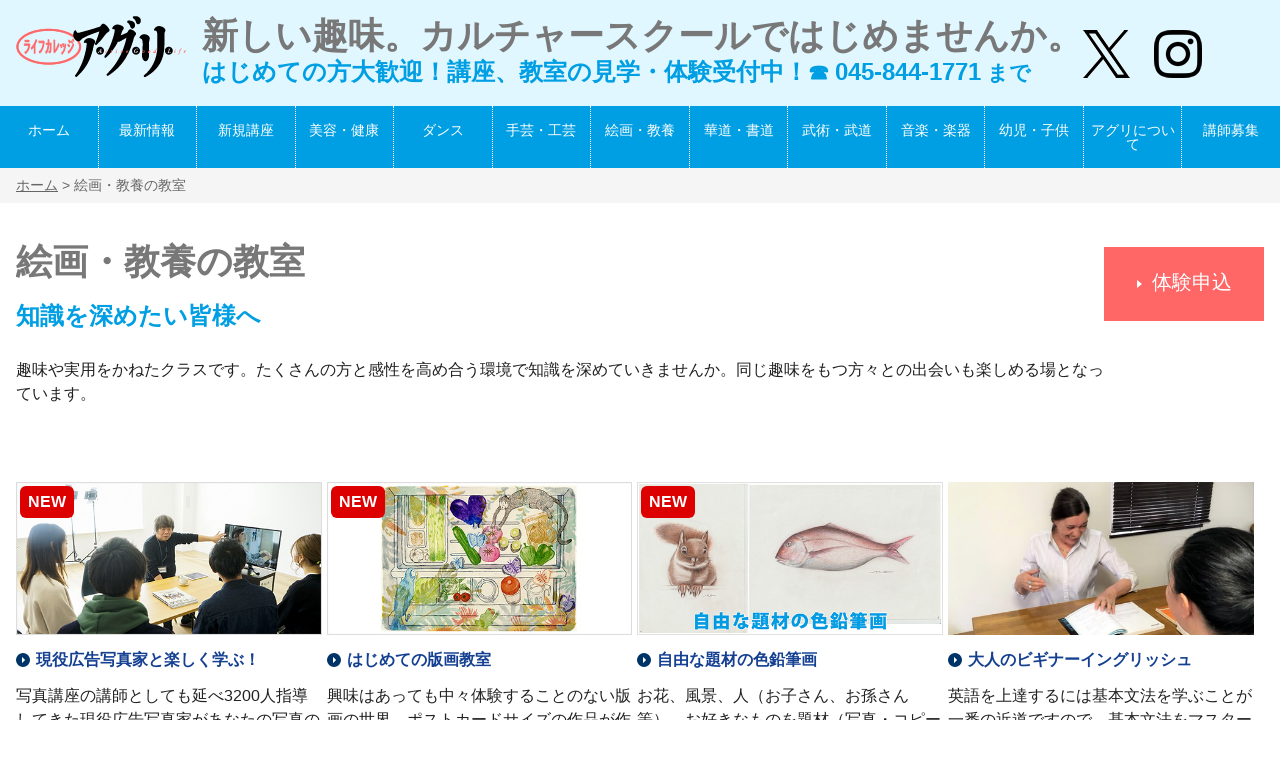

--- FILE ---
content_type: text/html; charset=UTF-8
request_url: https://www.iware.ne.jp/life/cate_4/index.php
body_size: 8657
content:
<!DOCTYPE HTML>
<html lang="ja">
<head>
<!-- Google Tag Manager -->
<script>(function(w,d,s,l,i){w[l]=w[l]||[];w[l].push({'gtm.start':
new Date().getTime(),event:'gtm.js'});var f=d.getElementsByTagName(s)[0],
j=d.createElement(s),dl=l!='dataLayer'?'&l='+l:'';j.async=true;j.src=
'https://www.googletagmanager.com/gtm.js?id='+i+dl;f.parentNode.insertBefore(j,f);
})(window,document,'script','dataLayer','GTM-NGN5X2FT');</script>
<!-- End Google Tag Manager -->  

<!-- ━━━━━━━━━━━━━━━▼ meta ▼━━━━━━━━━━━━━━━ -->
<meta charset="utf-8">
<meta name="description" content="京急線「上大岡駅」近く。カルチャーセンター アグリの絵画・教養の教室一覧です。趣味に健康に多彩なレッスンを用意しております。" />
<meta name="robots" content="index,follow" />
<meta name="viewport" content="width=device-width, initial-scale=1.0">

<!-- ━━━━━━━━━━━━━━━▼ title ▼━━━━━━━━━━━━━━━ -->	
<title>絵画・教養の教室｜横浜 上大岡カルチャースクール アグリ</title>

<!-- ━━━━━━━━━━━━━━━▼ link ▼━━━━━━━━━━━━━━━ -->	
<link rel="stylesheet" type="text/css" href="../import.css" media="all" />
<link rel="stylesheet" href="https://fonts.googleapis.com/earlyaccess/sawarabimincho.css" />

</head>

<body>

<!-- Google Tag Manager (noscript) -->
<noscript><iframe src="https://www.googletagmanager.com/ns.html?id=GTM-NGN5X2FT"
height="0" width="0" style="display:none;visibility:hidden"></iframe></noscript>
<!-- End Google Tag Manager (noscript) -->

<!-- ━━━━━━━━━━━━━━━▼ header ▼━━━━━━━━━━━━━━━ -->
<div id="fixed_header">
<header>
<div id="headerInner">

<div id="headerLogo">
<h1><a href="https://www.iware.ne.jp/life/"><img src="https://www.iware.ne.jp/life/images/common/logo.gif" alt="上大岡カルチャーセンター アグリ ロゴ" /></a></h1>
<!-- / #headerLogo --></div>

<div id="headerRight" class="clearfix">
<div id="twitterLeft">
<h2 class="title adjMargin">新しい趣味。カルチャースクールではじめませんか。</h2>
<h3 class="siteColor">はじめての方大歓迎！講座、教室の見学・体験受付中！<span class="txtSmall telMark">&phone; </span>045-844-1771<span class="txtSmall"> まで</span></h3>
<!-- / #twitterLeft --></div>
<div id="twitterRight">
<a href="https://twitter.com/lifecollegeagl" target="_blank" title="Xをフォローください"><img src="https://www.iware.ne.jp/life/images/common/x-logo-black.png" alt="X"/></a><a href="https://www.instagram.com/lifecollegeagl/" target="_blank" title="Instagramをフォローください"><img src="https://www.iware.ne.jp/life/images/common/glyph-logo_May2016.png" alt="Instagram" class="instagram" /></a>
<!-- / #twitterRight --></div>
<!-- / #headerRight --></div>

<!-- / #headerInner --></div>


<div id="nav_toggle">
<div>
<span></span>
<span></span>
<span></span>
<p>MENU</p>
</div>
<!-- / #nav_toggle --></div>

<nav>
<ul id="globalUl">
<li class="homemenu"><a href="https://www.iware.ne.jp/life/"><span class="goHome markHome"></span>ホーム</a></li>
<li class="pmenu"><a href="https://www.iware.ne.jp/life/information/">最新情報<span class="arrowf arrowmobile"></span></a></li>
<li class="pmenu"><a href="https://www.iware.ne.jp/life/cate_single/">新規講座<span class="arrowf arrowmobile"></span></a></li>
<li class="pmenu"><a href="https://www.iware.ne.jp/life/cate_1/">美容・健康<span class="arrowf arrowmobile"></span></a></li>
<li class="pmenu"><a href="https://www.iware.ne.jp/life/cate_2/">ダンス<span class="arrowf arrowmobile"></span></a></li>
<li class="pmenu"><a href="https://www.iware.ne.jp/life/cate_3/">手芸・工芸<span class="arrowf arrowmobile"></span></a></li>
<li class="pmenu"><a href="https://www.iware.ne.jp/life/cate_4/">絵画・教養<span class="arrowf arrowmobile"></span></a></li>
<li class="pmenu"><a href="https://www.iware.ne.jp/life/cate_5/">華道・書道<span class="arrowf arrowmobile"></span></a></li>
<li class="pmenu"><a href="https://www.iware.ne.jp/life/cate_6/">武術・武道<span class="arrowf arrowmobile"></span></a></li>
<li class="pmenu"><a href="https://www.iware.ne.jp/life/cate_7/">音楽・楽器<span class="arrowf arrowmobile"></span></a></li>
<li class="pmenu"><a href="https://www.iware.ne.jp/life/cate_8/">幼児・子供<span class="arrowf arrowmobile"></span></a></li>
<li class="pmenu"><a href="https://www.iware.ne.jp/life/another/">アグリについて<span class="arrowf arrowmobile"></span></a></li>
<li class="pmenu"><a href="https://www.iware.ne.jp/life/another/instructor.php">講師募集<span class="arrowf arrowmobile"></span></a></li>
<li class="omenu"><a href="https://www.iware.ne.jp/life/another/sun.php">曜日・時間別教室一覧</a></li>
<li class="omenu"><a href="https://www.iware.ne.jp/life/another/intro.php">入会案内</a></li>
<li class="omenu"><a href="https://www.iware.ne.jp/life/another/map.php" target="_blank">アクセス/地図</a></li>
<li class="omenu clearfix"><a href="https://www.iware.ne.jp/life/another/instructor.php">講師募集</a></li>
<li class="mmenu"><a href="https://twitter.com/lifecollegeagl" target="_blank" title="Twitterをフォローください"><img src="https://www.iware.ne.jp/life/images/common/Twitter_Social_Icon_Rounded_Square_Color.png" alt="Twitter"/></a></li>
<li class="mmenu"><a href="https://www.instagram.com/lifecollegeagl/" target="_blank" title="Instagramをフォローください"><img src="https://www.iware.ne.jp/life/images/common/glyph-logo_May2016.png" alt="Instagram" /></li>
</ul>
</nav>
<!-- / header --></header>
<!-- / #fixed_header --></div>

<!-- ━━━━━━━━━━━━━━━▼ panNavi ▼━━━━━━━━━━━━━━━ -->
<div id="panNavi">
<div class="contents">
<a href="../index.php">ホーム</a> &gt; 絵画・教養の教室
<!-- / .contents --></div>
<!-- / #panNavi --></div>

<!-- ━━━━━━━━━━━━━━━▼ topphoto ▼━━━━━━━━━━━━━━━ -->
<div class="contents">
<section>

<div class="titleWrapper">
<div class="titleLeft">
<h2 class="title adjMargin">絵画・教養の教室</h2>
<h3 class="siteColor">知識を深めたい皆様へ</h3>
<p>趣味や実用をかねたクラスです。たくさんの方と感性を高め合う環境で知識を深めていきませんか。同じ趣味をもつ方々との出会いも楽しめる場となっています。</p>
<!-- / .titleLeft --></div>
<div class="titleRight">
<div class="standard_link_big txtCenter">
<a href="../form/"><span class="txtmoreBig">体験申込</span></a>
<!-- / .standard_link_big --></div>
<!-- / .titleRight --></div>
<!-- / .titleWrapper --></div>

<div class="titleCenter">
<div class="standard_link_big txtCenter">
<a href="../form/"><span class="txtBig">見学・体験・入会のお申込はこちらから</span></a>
<!-- / .standard_link_big --></div>
<!-- / .titleCenter --></div>
<!-- / section --></section>
<!-- / .contents --></div>

<!-- ━━━━━━━━━━━━━━━▼ information ▼━━━━━━━━━━━━━━━ -->
<div class="contents">

<section class="scroll_anime">
	
<div id="courseLists">
<div class="CourseBox newImg">
<a href="../cate_single/195.php"><img src="../images/cate_single/advertising_photo_s.jpg" /></a>
<p class="newIcon">NEW</p>
<h4><a href="../cate_single/195.php" class="arrow_b arrow_b_footer">現役広告写真家と楽しく学ぶ！</a></h4>
<p>
写真講座の講師としても延べ3200人指導してきた現役広告写真家があなたの写真の良さを見出し、作品へと導きます。<br /> 
大切な人へのプレゼントも良し、自分の為に作っても良し、一緒に楽しみながら世界で一冊の写真集を作ってみましょう。
</p>
<!-- / .CourseBox --></div>
<div class="CourseBox newImg">
<a href="../cate_single/182.php"><img src="../images/cate_single/hanga_s.jpg" /></a>
<p class="newIcon">NEW</p>
<h4><a href="../cate_single/182.php" class="arrow_b arrow_b_footer">はじめての版画教室</a></h4>
<p>
興味はあっても中々体験することのない版画の世界。ポストカードサイズの作品が作れる小さな簡易プレス機を使って、紙版画、銅版画、様々な版画の楽しさに触れてみませんか？<br />
最初は塩ビ板を使用した簡易なものからはじめて、紙版画、ドライポイント、メゾチント、エッチングなど一つずつ様々な技法を学び、最終的に一つの小さな作品を制作します。
</p>
<!-- / .CourseBox --></div>
<div class="CourseBox newImg">
<a href="../cate_single/179.php"><img src="../images/cate_single/jiyuuiroenpitsu_s.jpg" /></a>
<p class="newIcon">NEW</p>
<h4><a href="../cate_single/179.php" class="arrow_b arrow_b_footer">自由な題材の色鉛筆画</a></h4>
<p>
お花、風景、人（お子さん、お孫さん等）、お好きなものを題材（写真・コピー等）に色鉛筆で絵を描いてみませんか？<br>
描いた作品はそのまま年賀状や贈り物になったりします。自分のペースで進められます。
</p>
<!-- / .CourseBox --></div>
<div class="CourseBox">
<a href="412.php"><img src="../images/cate_4/english_s.jpg" /></a>
<h4><a href="412.php" class="arrow_b arrow_b_footer">大人のビギナーイングリッシュ</a></h4>
<p>英語を上達するには基本文法を学ぶことが一番の近道ですので、基本文法をマスターしながら、使える英会話をわかりやすく丁寧に指導いたします。</p>
<!-- / .quaMenu --></div>
<div class="CourseBox">
<a href="409.php"><img src="../images/cate_4/sketch_s.jpg" /></a>
<h4><a href="409.php" class="arrow_b arrow_b_footer">絵画教室－デッサン・アクリル（水彩）画</a></h4>
<p>基礎から始めますので、経験がない初心者でも大丈夫。絵を描く楽しみを見つけましょう。<br />
鉛筆デッサンやアクリル画の基礎的な使い方を覚え、表現の楽しさを体験していきます。</p>
<!-- / .quaMenu --></div>
<div class="CourseBox">
<a href="413.php"><img src="../images/cate_4/haiku_s.jpg" /></a>
<h4><a href="413.php" class="arrow_b arrow_b_footer">上大岡　俳句教室「俳句と出会う」</a></h4>
<p>俳句はいちばん短い詩です。<br />
生活の中で見つけた小さな感動をあなたの言葉で表現してみませんか。<br />
初めての方には俳句のルール、句会の作法などを丁寧に指導いたします。</p>
<!-- / .quaMenu --></div>
<div class="CourseBox">
<a href="421.php"><img src="../images/cate_4/indian_astrology_s.jpg" /></a>
<h4><a href="421.php" class="arrow_b arrow_b_footer">自己理解を深めるインド占星術入門12章</a></h4>
<p>生まれ落ちた日時～出生時刻・出生地から割り出す自己の本質や、心の深くが望む学びの分野や心の満たし方。あなたの出生図を読み解きながらヒントを得て、より充実した日々を過ごしてみませんか？</p>
<!-- / .quaMenu --></div>
<div class="CourseBox">
<a href="410.php"><img src="../images/cate_4/botanical_art_s.jpg" /></a>
<h4><a href="410.php" class="arrow_b arrow_b_footer">植物画ボタニカルアート</a></h4>
<p>１９世紀ヨーロッパの貴族や大商人達を夢中にさせた植物画ボタニカルアートの講座です。<br />
水彩絵の具を使って花や木の実や野菜などの植物を実物大に克明に描きます。<br />
自分で育てた花や大好きな花を画用紙の上に描いてみませんか？</p>
<!-- / .quaMenu --></div>
<div class="CourseBox">
<a href="416.php"><img src="../images/cate_4/photo_s.jpg" /></a>
<h4><a href="416.php" class="arrow_b arrow_b_footer">初心者集合！写真の基礎を学びましょう。</a></h4>
<p>
「カメラ買ったけど、思ったように撮れない」「イメージと合わない」「ふんわり撮りたい！」<br />
「上手くなりたいけど、どこから手をつけていいのかさっぱり？」と悩んでいるあなたに写真講座を開設します。と悩んでいるあなたに写真講座を開設します。<br />
基礎から学んで、確実に一歩ずつステップアップしましょう。
</p>
<!-- / .quaMenu --></div>	
<div class="CourseBox">
<a href="411.php"><img src="../images/cate_4/poetry_s.jpg" /></a>
<h4><a href="411.php" class="arrow_b arrow_b_footer">詩を読む･詩を書く やさしい現代詩入門</a></h4>
<p>詩ってどうやって書くの？　書いてみたいけどなんだかむずかしそう。<br />
現代詩はむずかしいというイメージがあるようです。<br />
けれど、そんなことはありません！<br />
日常の中で見つけた小さな感動、忘れてしまいたくない記憶、昨日見た不思議な夢。<br />
頭の中で繰り広げられる壮大な妄想！？<br />
そんな、あなただけのかけがえのない体験を一篇の詩にしてみませんか。</p>
<!-- / .quaMenu --></div>
<div class="CourseBox">
<a href="406.php"><img src="../images/cate_4/suibokuga_s.jpg" /></a>
<h4><a href="406.php" class="arrow_b arrow_b_footer">水墨画</a></h4>
<p>水墨画には、多彩な表現方法があります。線描や墨の滲み、濃淡をいかす独特の技法を使って、自然の景色や草花を書いてみましょう。屋外写生も行います。</p>
<!-- / .quaMenu --></div>
<div class="CourseBox">
<a href="414.php"><img src="../images/cate_4/french_s.jpg" /></a>
<h4><a href="414.php" class="arrow_b arrow_b_footer">楽しい　かんたん　フランス語</a></h4>
<p>フランス語を上達するには基本文法を学ぶことが一番の近道ですので、基本文法をマスターしながら、使えるフランス話をわかりやすく丁寧に指導いたします。<br />
日本に41年住んでいるネイティブ講師が日本語で分かりやすく授業を行いますので、フランス語のみの授業が合わなかった方や抵抗のある方でも安心してご参加いただけます。
</p>
<!-- / .quaMenu --></div>
<div class="CourseBox">
<a href="419.php"><img src="../images/cate_4/haikuhajimete_s.jpg" /></a>
<h4><a href="419.php" class="arrow_b arrow_b_footer">はじめての俳句</a></h4>
<p>
これから俳句をはじめる方のための入門クラスです。<br />
基礎から俳句を学びたい方に、俳句のルールや句会の作法などを丁寧に指導いたします。<br />
名句の鑑賞、作句のコツなど、わかりやすく解説いたします。
</p>
<!-- / .quaMenu --></div>
<div class="CourseBox">
<a href="420.php"><img src="../images/cate_4/pastelart_s.jpg" /></a>
<h4><a href="420.php" class="arrow_b arrow_b_footer">パステルアート教室</a></h4>
<p>
パステルアートはお子様からご高齢者の誰でもきれいに、1枚20分程度で簡単に描ける絵です。<br />
心が穏やかになり、気持ちが元気に健康になるアートワークです。<br />
粉状のパステルを指でクルクルするだけで絵を描くことができるので、絵を描くのが苦手という方も楽しく学んでいただけます。
</p>
<!-- / .quaMenu --></div>
<div class="CourseBox">
<a href="417.php"><img src="../images/cate_4/hanamoji_s.jpg" /></a>
<h4><a href="417.php" class="arrow_b arrow_b_footer">花文字教室</a></h4>
<p>
花文字は中国で生まれた縁起の良い文字です。それぞれおめでたい意味や願いをもつ「吉祥絵柄」を用いて描いていきます。<br />
絵を描くことや文字を書くことが得意ではなくても、どなたでも楽しんで描けます。<br />
資格取得も可能です。<br />
世界で１つだけの自分だけのオリジナル作品を作りましょう！
</p>
<!-- / .quaMenu --></div>

<!--courseLists--></div>

<div class="standard_link_big txtCenter">
<a href="https://www.iware.ne.jp/life/form/"><span class="txtBig">見学・体験・入会のお申込はこちらから</span></a>
<!-- / .standard_link_big --></div>

<div class="halfLeft_right">
<p><strong class="txtBig midblack">お電話でのお問い合わせ</strong><br />
<span class="phoneNumber_pink icon"><img src="https://www.iware.ne.jp/life/images/common/phone.gif"><a href="tel:045-844-1771" class="telLink_pink">045-844-1771</a></span></p>
<!-- / .halfLeft_left --></div>

<div class="halfRight_left">
<p><span class="gray">日　　　10：30～16：00<br />
月　　　11：30～19：00<br />
火～土　10：00～19：00</span></p>
<!-- / .halfLeft_right --></div>
<div class="clearfix"><!-- / .clearfixt --></div>
<!-- / section --></section>

<!-- / .contents --></div>

<!-- / .lessonBack --></div>

<div class="contents">
<section>
<p class="small txtCenter">
<span class="gray">当カルチャースクールは全て税込表示となっております。</span> 
</p>
<!-- / section --></section>
<!-- / .contents --></div>

<style>
	@media (max-width:767px){
	#courseLists{
		display: -webkit-box;   /* Chrome 4-20, Firefox 2-21, Safari 3.1-6.0 */
 		display: -webkit-flex;  /* Chrome 21-27 */
		display: -moz-box;      /* Firefox 2-21 */
		display: -ms-flexbox;   /* IE9 */
		display: flex;
		flex-wrap: wrap;
		justify-content:flex-start;
		align-content:space-around;
	}
	.CourseBox{
		width:49%;
		min-width: 0;
		margin: 0.25em 1% 1em 0;
		overflow-wrap: break-word;
		word-wrap: break-word;
	}
}
	
	@media (min-width:768px){
	#courseLists{
		display: -webkit-box;   /* Chrome 4-20, Firefox 2-21, Safari 3.1-6.0 */
 		display: -webkit-flex;  /* Chrome 21-27 */
		display: -moz-box;      /* Firefox 2-21 */
		display: -ms-flexbox;   /* IE9 */
		display: flex;
		flex-wrap: wrap;
		justify-content:flex-start;
		align-content:space-around;
	}
	.CourseBox{
		width:24.5%;
		padding:0;
		margin: 0.25em 0.4% 0.25em 0;
		min-width: 0;
		overflow-wrap: break-word;
		word-wrap: break-word;
	}
}
</style>

<div class="aboutPage">
<p><a href="https://www.iware.ne.jp/life/another/instructor.php">講師募集</a>　|　<a href="https://www.iware.ne.jp/life/summary/">会社概要</a>　|　<a href="https://www.iware.ne.jp/life/another/privacy.php">プライバシーポリシー</a>　|　<a href="https://www.iware.ne.jp/life/sitemap/">サイトマップ</a></p>
<!-- / .aboutPage --></div><div class="pagetop">
<a href="#headerLogo"><span class="pagetopArrow"></span></a>
<!-- / .pagetop --></div>

<!-- ━━━━━━━━━━━━━━━▼ footer ▼━━━━━━━━━━━━━━━ -->
<footer id="footer">

<div id="footerInner" class="clearfix">

<dl>
<dt>美容と健康の教室</dt>
<dd><a href="https://www.iware.ne.jp/life/cate_1/127.php" class="arrowf arrowfooter">姿勢改善ピラティス</a></dd>		
<dd><a href="https://www.iware.ne.jp/life/cate_1/120.php" class="arrowf arrowfooter">ジャイロキネシス&reg;</a></dd>
<dd><a href="https://www.iware.ne.jp/life/cate_1/108.php" class="arrowf arrowfooter">ストレッチヨガ&amp;リラクゼーション</a></dd>	
<dd><a href="https://www.iware.ne.jp/life/cate_1/113.php" class="arrowf arrowfooter">太極拳と練功十八法</a></dd>
<dd><a href="https://www.iware.ne.jp/life/cate_1/119.php" class="arrowf arrowfooter">中高年からのゆったり開脚、骨盤ケア</a></dd>
<dd><a href="https://www.iware.ne.jp/life/cate_1/123.php" class="arrowf arrowfooter">脳とカラダのエイジングケア</a></dd>
<dd><a href="https://www.iware.ne.jp/life/cate_1/128.php" class="arrowf arrowfooter">マインドフルネスヨガ＆メディテーション</a></dd>	
<dd><a href="https://www.iware.ne.jp/life/cate_1/116.php" class="arrowf arrowfooter">ゆる体操初級</a></dd>
<dd><a href="https://www.iware.ne.jp/life/cate_1/124.php" class="arrowf arrowfooter">養生気功</a></dd>
<dd><a href="https://www.iware.ne.jp/life/cate_1/114.php" class="arrowf arrowfooter">楊名時八段錦太極拳</a></dd>
<dt>ダンス・踊りの教室</dt>
<dd><a href="https://www.iware.ne.jp/life/cate_2/205.php" class="arrowf arrowfooter">井上ケイのアロハ・フラ　フラダンス</a></dd>
<dd><a href="https://www.iware.ne.jp/life/cate_2/215.php" class="arrowf arrowfooter">大人バレエ基礎～初級</a></dd>
<dd><a href="https://www.iware.ne.jp/life/cate_2/217.php" class="arrowf arrowfooter">クラシックバレエ</a></dd>
<dd><a href="https://www.iware.ne.jp/life/cate_2/214.php" class="arrowf arrowfooter">サルサダンスエクササイズ</a></dd>
<dd><a href="https://www.iware.ne.jp/life/cate_2/219.php" class="arrowf arrowfooter">テーマパークダンス</a></dd>
<dd><a href="https://www.iware.ne.jp/life/cate_2/216.php" class="arrowf arrowfooter">はじめての大人バレエ</a></dd>
<dd><a href="https://www.iware.ne.jp/life/cate_2/211.php" class="arrowf arrowfooter">はじめてのジャズダンス</a></dd>
<dd><a href="https://www.iware.ne.jp/life/cate_2/206.php" class="arrowf arrowfooter">フラメンコを踊ろう</a></dd>
</dl>

<dl>
<dt>手芸・工芸の教室</dt>
<dd><a href="https://www.iware.ne.jp/life/cate_3/324.php" class="arrowf arrowfooter">大人のための粘土クラフト</a></dd>
<dd><a href="https://www.iware.ne.jp/life/cate_3/326.php" class="arrowf arrowfooter">大人のぬり絵トールペイント</a></dd>
<dd><a href="https://www.iware.ne.jp/life/cate_3/323.php" class="arrowf arrowfooter">鎌倉彫</a></dd>
<dd><a href="https://www.iware.ne.jp/life/cate_3/311.php" class="arrowf arrowfooter">Kei リアルフラワー</a></dd>
<dd><a href="https://www.iware.ne.jp/life/cate_3/302.php" class="arrowf arrowfooter">シルバーアクセサリー</a></dd>
<dd><a href="https://www.iware.ne.jp/life/cate_3/309.php" class="arrowf arrowfooter">はじめての陶芸</a></dd>
<dd><a href="https://www.iware.ne.jp/life/cate_3/327.php" class="arrowf arrowfooter">はじめてのモラ（カリブの民族手芸）</a></dd>
<dd><a href="https://www.iware.ne.jp/life/cate_3/313.php" class="arrowf arrowfooter">ふしぎな花倶楽部　押し花教室</a></dd>
<dd><a href="https://www.iware.ne.jp/life/cate_3/319.php" class="arrowf arrowfooter">モラ（カリブの民族手芸）</a></dd>
<dd><a href="https://www.iware.ne.jp/life/cate_3/316.php" class="arrowf arrowfooter">やさしい和裁</a></dd>
<dd><a href="https://www.iware.ne.jp/life/cate_3/321.php" class="arrowf arrowfooter">羊毛ファッションリメイク</a></dd>
<dt>絵画・教養の教室</dt>
<dd><a href="https://www.iware.ne.jp/life/cate_4/412.php" class="arrowf arrowfooter">大人のビギナーイングリッシュ</a></dd>
<dd><a href="https://www.iware.ne.jp/life/cate_4/409.php" class="arrowf arrowfooter">絵画教室－デッサン・アクリル（水彩）画</a></dd>
<dd><a href="https://www.iware.ne.jp/life/cate_4/413.php" class="arrowf arrowfooter">上大岡　俳句教室「俳句と出会う」</a></dd>
<dd><a href="https://www.iware.ne.jp/life/cate_4/421.php" class="arrowf arrowfooter">自己理解を深めるインド占星術入門12章</a></dd>	
<dd><a href="https://www.iware.ne.jp/life/cate_4/410.php" class="arrowf arrowfooter">植物画ボタニカルアート</a></dd>
<dd><a href="https://www.iware.ne.jp/life/cate_4/416.php" class="arrowf arrowfooter">初心者集合！写真の基礎を学びましょう。</a></dd>	
<dd><a href="https://www.iware.ne.jp/life/cate_4/411.php" class="arrowf arrowfooter">詩を読む･詩を書く やさしい現代詩入門</a></dd>
<dd><a href="https://www.iware.ne.jp/life/cate_4/406.php" class="arrowf arrowfooter">水墨画</a></dd>
<dd><a href="https://www.iware.ne.jp/life/cate_4/414.php" class="arrowf arrowfooter">楽しい　かんたん　フランス語</a></dd>
<dd><a href="https://www.iware.ne.jp/life/cate_4/419.php" class="arrowf arrowfooter">はじめての俳句</a></dd>
<dd><a href="https://www.iware.ne.jp/life/cate_4/420.php" class="arrowf arrowfooter">パステルアート教室</a></dd>
<dd><a href="https://www.iware.ne.jp/life/cate_4/417.php" class="arrowf arrowfooter">花文字教室</a></dd>
<dt>華道・書道の教室</dt>
<dd><a href="https://www.iware.ne.jp/life/cate_5/501.php" class="arrowf arrowfooter">あんりゆき英国式フラワーアレンジメント</a></dd>
<dd><a href="https://www.iware.ne.jp/life/cate_5/507.php" class="arrowf arrowfooter">池坊いけばな</a></dd>
<dd><a href="https://www.iware.ne.jp/life/cate_5/510.php" class="arrowf arrowfooter">大人の夜の書道</a></dd>
<dd><a href="https://www.iware.ne.jp/life/cate_5/514.php" class="arrowf arrowfooter">感じて楽しむ書道アート</a></dd>
<dd><a href="https://www.iware.ne.jp/life/cate_5/508.php" class="arrowf arrowfooter">茶道教室 表千家</a></dd>
<dd><a href="https://www.iware.ne.jp/life/cate_5/502.php" class="arrowf arrowfooter">趣味の書道</a></dd>
<dd><a href="https://www.iware.ne.jp/life/cate_5/513.php" class="arrowf arrowfooter">はじめての書道から作品作りまで</a></dd>
<dd><a href="https://www.iware.ne.jp/life/cate_5/512.php" class="arrowf arrowfooter">篆書・隷書体を書こう</a></dd>
<dd><a href="https://www.iware.ne.jp/life/cate_5/511.php" class="arrowf arrowfooter">土曜書道</a></dd>
<dd><a href="https://www.iware.ne.jp/life/cate_5/504.php" class="arrowf arrowfooter">ペン習字</a></dd>
</dl>

<dl>
<dt>武術・武道の教室</dt>
<dd><a href="https://www.iware.ne.jp/life/cate_6/612.php" class="arrowf arrowfooter">合気道</a></dd>
<dd><a href="https://www.iware.ne.jp/life/cate_6/610.php" class="arrowf arrowfooter">居合術（併傅：直心柳影流短刀術）</a></dd>
<dd><a href="https://www.iware.ne.jp/life/cate_6/611.php" class="arrowf arrowfooter">正道会館 上大岡教室</a></dd>
<dt>音楽・楽器の教室</dt>
<dd><a href="https://www.iware.ne.jp/life/cate_7/718.php" class="arrowf arrowfooter">あなたに合わせたピアノ教室</a></dd>
<dd><a href="https://www.iware.ne.jp/life/cate_7/716.php" class="arrowf arrowfooter">明るく楽しい端唄・三味線教室</a></dd>
<dd><a href="https://www.iware.ne.jp/life/cate_7/712.php" class="arrowf arrowfooter">大人のための楽しいピアノ教室（個人レッスン）</a></dd>
<dd><a href="https://www.iware.ne.jp/life/cate_7/711.php" class="arrowf arrowfooter">クラシック、ボサノヴァ、フラメンコ、ジャズギター講座</a></dd>
<dd><a href="https://www.iware.ne.jp/life/cate_7/705.php" class="arrowf arrowfooter">楽しい歌とウクレレ</a></dd>
<dd><a href="https://www.iware.ne.jp/life/cate_7/719.php" class="arrowf arrowfooter">はじめてのウクレレ</a></dd>
<dd><a href="https://www.iware.ne.jp/life/cate_7/715.php" class="arrowf arrowfooter">はじめての和太鼓教室</a></dd>
<dd><a href="https://www.iware.ne.jp/life/cate_7/703.php" class="arrowf arrowfooter">ピアノ&#9835;ぽこ・あ・ぽこ</a></dd>
<dd><a href="https://www.iware.ne.jp/life/cate_7/720.php" class="arrowf arrowfooter">民謡　唄　三味線・津軽三味線</a></dd>
<dd><a href="https://www.iware.ne.jp/life/cate_7/713.php" class="arrowf arrowfooter">和太鼓衆 清流</a></dd>

<dt>幼児・子供の教室</dt>
<dd><a href="https://www.iware.ne.jp/life/cate_8/821.php" class="arrowf arrowfooter">キッズジャズ</a></dd>
<dd><a href="https://www.iware.ne.jp/life/cate_8/819.php" class="arrowf arrowfooter">キッズテーマパークダンス</a></dd>
<dd><a href="https://www.iware.ne.jp/life/cate_8/803.php" class="arrowf arrowfooter">ケイキフラ（親子のフラダンス）</a></dd>
<dd><a href="https://www.iware.ne.jp/life/cate_8/815.php" class="arrowf arrowfooter">こども書道（水曜クラス）</a></dd>
<dd><a href="https://www.iware.ne.jp/life/cate_8/817.php" class="arrowf arrowfooter">子どもの絵画教室</a></dd>
<dd><a href="https://www.iware.ne.jp/life/cate_8/801.php" class="arrowf arrowfooter">ジュニアバレエ</a></dd>
<dd><a href="https://www.iware.ne.jp/life/cate_6/611.php" class="arrowf arrowfooter">正道会館 上大岡教室</a></dd>
<dd><a href="https://www.iware.ne.jp/life/cate_8/812.php" class="arrowf arrowfooter">チアダンス</a></dd>
<dd><a href="https://www.iware.ne.jp/life/cate_8/813.php" class="arrowf arrowfooter">チアダンス　テクニッククラス</a></dd>
<dd><a href="https://www.iware.ne.jp/life/cate_8/802.php" class="arrowf arrowfooter">チアリーディング</a></dd>
<dd><a href="https://www.iware.ne.jp/life/cate_7/703.php" class="arrowf arrowfooter">ピアノ&#9835;ぽこ・あ・ぽこ</a></dd>
</dl>


<!-- / #footerInner--></div>
<!-- / footer --></footer>
<div id="footerAdress" class="clearfix">
<div id="footLogo">
<img src="https://www.iware.ne.jp/life/images/common/footlogo_iware.jpg" class="iwareLogo" />
<!-- / #footLogo--></div>
<div id="footContents">
<div id="phone">
お問い合わせは<br />
<span class="phoneNumber"><a href="tel:045-844-1771" class="telLink_gray">045-844-1771</a></span> まで<br />
日　　　10：30～16：00<br />
月　　　11：30～19：00<br />
火～土　10：00～19：00
<!-- / #phoe--></div>
<adress>
〒233-0002　横浜市港南区上大岡西 2-1-19　第2みやじビル3階<br />
カルチャースクール　ライフカレッジ ア・グ・リ・上大岡<br />
京急「上大岡駅」、横浜市営地下鉄「上大岡駅」より徒歩3分
<!-- / adress --></adress>
<!-- / #footContents--></div>
<div id="copyRight">
<p>Copyright &copy; Iware All Rights Reserved.</p>
<!-- / #copyRight--></div>
<!-- / #footerAdress--></div>

<!-- ━━━━━━━━━━━━━━━▼ js ▼━━━━━━━━━━━━━━━ -->
<!--[if lt IE 9]>
<script type="text/javascript" src="http://html5shim.googlecode.com/svn/trunk/html5.js"></script>
<script src="http://css3-mediaqueries-js.googlecode.com/svn/trunk/css3-mediaqueries.js"></script>
<![endif]-->

<!-- ━━━━━━━━━━━━━━━▼ script ▼━━━━━━━━━━━━━━━ -->
<script type="text/javascript" src="https://www.iware.ne.jp/life/js/jquery.min.js"></script>
<script type="text/javascript" src="https://www.iware.ne.jp/life/js/fixed_header.js"></script>
<script type="text/javascript" src="https://www.iware.ne.jp/life/js/toppage.js"></script>
<script type="text/javascript" src="https://www.iware.ne.jp/life/js/slide.js"></script>
<script>
$(function(){
			$('#nav_toggle').click(function(){
						$("header").toggleClass('open');
				$("nav").fadeToggle(500);
					});

		});
</script>
<script>
var ua = navigator.userAgent.toLowerCase();
var isMobile = /iphone/.test(ua)||/android(.+)?mobile/.test(ua);
if (!isMobile) {
    $('a[href^="tel:"]').on('click', function(e) {
        e.preventDefault();
    });
}
</script>
<script type="text/javascript" src="https://www.iware.ne.jp/life/js/jquery.matchHeight.js"></script>
<script>
$(function(){
　　$('.matchHeight').matchHeight();
});
</script>

<script src="https://www.iware.ne.jp/life/js/scrollreveal.min.js"></script>
<script>
  window.sr = ScrollReveal();
  sr.reveal('.scroll_anime', { origin: 'top' , distance: '20%', duration: 1000 , scale: 1.0, delay :200 ,opacity: 0,});
</script>

<script language="JavaScript" type="text/javascript">
jQuery(function($) {

$.fn.extend({
    randomdisplay : function(num) {
        return this.each(function() {
            var chn = $(this).children().hide().length;
            for(var i = 0; i < num && i < chn; i++) {
                var r = parseInt(Math.random() * (chn - i)) + i;
                $(this).children().eq(r).show().prependTo($(this));
            }
        });
    }
});

$(function(){
    $("[randomdisplay]").each(function() {
        $(this).randomdisplay($(this).attr("randomdisplay"));
    });
});

});
</script>

</body>
</html>

--- FILE ---
content_type: text/css
request_url: https://www.iware.ne.jp/life/import.css
body_size: 115
content:
@charset "utf-8";
@import url(css/base.css);
@import url(css/contents.css);
@import url(css/footer.css);
@import url(css/form.css);
@import url(css/header.css);
@import url(css/nav.css);
@import url(css/table.css);
@import url(css/title.css);
@import url(css/top.css);
@import url(css/color.css);

--- FILE ---
content_type: text/css
request_url: https://www.iware.ne.jp/life/css/base.css
body_size: 1781
content:
@charset "utf-8";

/* @group Reset */
*{ margin: 0; padding: 0; }

ul, ol { list-style: none; }
img { vertical-align: middle; }
/* @end */


/* @group Fluid-img */
img { max-width: 100%; }
/* @end */


/* @group HTML */
html {
	/* font-family: 'Hiragino Kaku Gothic ProN','Hiragino Kaku Gothic Pro','ヒラギノ角ゴ ProN W3','ヒラギノ角ゴ Pro W3',"メイリオ", Meiryo,"ＭＳ Ｐゴシック", "MS PGothic"; */
	/* font-family: 游明朝,"Yu Mincho",YuMincho,"Hiragino Mincho ProN",HGS明朝E,メイリオ,Meiryo,serif; */
	font-family: "Yu Gothic", YuGothic, "メイリオ", Meiryo, "ヒラギノ角ゴ Pro W3", "Hiragino Kaku Gothic Pro", Arial, "ＭＳ Ｐゴシック", Osaka, sans-serif;
	font-size: 75%; /*レスポンシブタイプセッティングの指定*/
	line-height: 1.5;
	color: #212121;
	overflow-x: hidden;
}
/* @end */


/* @group Heading */
h1 {
	font-size: 3em; /* 48px */
	line-height: 1.5; /* 72px */
	margin-bottom: 0.5em; /* 24px */
} 
h2 {
	font-size: 2.25em; /* 36px */
	line-height: 1.5; /* 54px */
	margin-bottom: 0.6667em; /* 24px */
} 
h3 {
	font-size: 1.5em; /* 24px */
	line-height: 1.5; /* 36px */
	margin-bottom: 1em; /* 24px */
}
h4 {
	font-size: 1.0em; /* 16px */
	line-height: 1.5; /* 24px */
	margin-bottom: 0.75em; /* 12px */
}
/* @end */


/* @group Body */
body {
	background-image: none;
}
/* @end */

/* tel無効 */
a[href^="tel:"] { cursor: default; }
a.telLink:link { text-decoration: none; }
a.telLink:hover { text-decoration: none; }
a.telLink_blue:link { text-decoration: none; color: #009fe3; }
a.telLink_blue:hover { text-decoration: none; color: #009fe3; }
a.telLink_pink:link { text-decoration: none; color: #ff6666; }
a.telLink_pink:hover { text-decoration: none; color: #ff6666; }
a.telLink_gray:link { text-decoration: none; color: #212121; }
a.telLink_gray:hover { text-decoration: none; color: #212121; }
/* @end */

/* コンテンツ */
.contentsTop {
	margin: 0 auto;
	width: 100%;
	text-align: left;
}
.contents {
	margin: 0 auto;
	width: 90%;
	text-align: left;
}
.contents p {
	margin-bottom: 0.75em; /* 12px */
	margin-top: 0.75em; /* 12px */
}
.contents img { 
	margin-bottom: 0.75em; /* 12px */
	margin-top: 0.75em; /* 12px */
}
.contents .imgMargin img { 
	margin-bottom: 0.25em; /* 12px */
	margin-top: 0.25em; /* 12px */
}
.normalList {
	margin: 0.75em 0 0.75em 3.0em;
	list-style: outside;
}
ol li { list-style: decimal; }
p.indentback {
	text-indent: -2.0em;
	padding-left: 2.0em;
}
p.indentback_5 {
	text-indent: -5.8em;
	padding-left: 5.8em;
}
.icon img{
 vertical-align:middle;
 margin-right: 4px;
}
/* @end */


/* クリア */
.clearfix:after {
	clear: both;
	content: url("../images/common/clearfix.gif");
	display: block;
	height: 0;
}
.clearfix { display: inline-block; }
/* Hides from IE-mac \*/
.clearfix { display: block; }
/* End hide from IE-mac */
/* @end */


/* セクション */
section {
	margin-bottom: 3.0em;
	margin-top: 2.0em;
}
section#topApp {
	color: #212121;
	margin-bottom: 0em;
	padding-bottom: 3.0em;
	text-align: center;
}
section.categoryFirst {
	margin-bottom: 1.0em;
}
section.categoryMenu {
	margin-bottom: 1.0em;
	margin-top: 0;
}
section#pageApp {
	margin-bottom: 0em;
}

/* 改行の切り替え */
.brr {
	display: none; /* 768px以上で改行する */
}
/* @end */

/* 共通装飾 */
a {
   text-decoration: none;
   color: #154092;
}
a:hover {
   text-decoration: underline;
   color: #154092;
}
.txtBig {
	font-size: 116.7%;
}
.txtmoreBig {
	font-size: 133.3%;
	line-height: 1.0;
}	
.txtSmall {
	font-size: 83.4%; /* 10px */
}
.txtCenter {
	text-align: center;
}
.txtRight {
	text-align: right;
}
.green {
	color: #009faa;
}
.gray {
	color: #808080;
}
.midblack {
	color: #787878;
}
.red {
	color: #ff0000;
}
.pink {
	color: #ff4848;
}
.darkpink {
	color: #ff0055;
}
.wf-sawarabimincho {
	font-family: "Sawarabi Mincho", serif;
	font-weight: normal;
}
.domain::before {
   content: '@';
}
.squarered {
	background: #ff0000;
	color: #ffffff;
	padding: 0.25em 0.5em 0.25em 0.5em;
	border-radius: 6px;
    -webkit-border-radius: 6px; /* Safari,Google Chrome用 */  
    -moz-border-radius: 6px; /* Firefox用 */
	text-align: center;
}
.squareblue {
	background: #e1f7ff;
	color: #009fe3;
	font-weight: bold;
	padding: 0.25em 0.5em 0.25em 0.5em;
	border-radius: 6px;
    -webkit-border-radius: 6px; /* Safari,Google Chrome用 */  
    -moz-border-radius: 6px; /* Firefox用 */
	text-align: center;
}
.squarepink {
	background: #ff6666;
	color: #ffffff;
	padding: 0.25em 0.5em 0.25em 0.5em;
	border-radius: 6px;
    -webkit-border-radius: 6px; /* Safari,Google Chrome用 */  
    -moz-border-radius: 6px; /* Firefox用 */
	text-align: center;
}
/* @end */


/*768px*/
@media screen and (min-width: 768px) {
html{ font-size: 87.5%; } /*レスポンシブタイプセッティングの指定*/

/* 改行の切り替え */
.brh {
	display: none; /* 768px以上は改行しない */
}
.brr {
	display: inherit; /* 768px以上で改行する */
}
/* @end */

/* 共通装飾 */
.txtBig {
	font-size: 114.3%;
}
.txtmoreBig {
	font-size: 128.5%;
}
.txtSmall {
	font-size: 85.7%; /* 12px */
}
.txtAtt {
	font-size: 50%; /* 12px */		
	}
/* @end */
}


/*1248px*/
@media screen and (min-width: 1248px) {
html{ font-size: 100%; } /*レスポンシブタイプセッティングの指定*/

body {
	text-align: center;
}

/* 共通装飾 */
.txtBig {
	font-size: 112.5%;
}
.txtmoreBig {
	font-size: 125%;
}
.txtSmall {
	font-size: 87.5%; /* 14px */
}
/* @end */

/* コンテンツ */
.contentsTop {
	overflow: hidden;
	width: 1248px;
	text-align: left;
}
.contents {
	width: 1248px;
	text-align: left;
	}
/* @end */
}

--- FILE ---
content_type: text/css
request_url: https://www.iware.ne.jp/life/css/contents.css
body_size: 3264
content:
@charset "utf-8";

/* カテゴリーページ */
#topPhoto {
	background-color: #ffffff;
	clear: both;
	float: left;
	margin-bottom: 0em;
	text-align: center;
	width: 100%;
}
/* 新規講座 NEWアイコン */
.newImg {
	position: relative;
}
.newIcon {
	position: absolute;/*絶対配置*/
	top: 4px;
	left: 4px;
	background: #dd0000;
	color: #ffffff;
	font-weight: bold;
	padding: 0.25em 0.5em;
	border-radius: 6px;
    -webkit-border-radius: 6px; /* Safari,Google Chrome用 */  
    -moz-border-radius: 6px; /* Firefox用 */
}
/* 注意 */
.snotice {
	background: #e9ffff;
	margin-bottom: 0.75em; /* 12px */
	margin-top: 0.75em; /* 12px */
	border-radius: 8px;
    -webkit-border-radius: 8px; /* Safari,Google Chrome用 */  
    -moz-border-radius: 8px; /* Firefox用 */
}
.snoticeInner {
	padding: 0.25em 1.0em;
}
.contentsOthers {
	background: #00b7b7;
	clear: both;
	float: left;
	margin-bottom: 0em;
	text-align: center;
	width: 100%;
}
#contentsImg {
	position: relative;
	margin: 0 auto;
	max-width: 1248px;
}
.shadow {
	box-shadow: 0px 0px 8px 3px #f1f1f1 inset;
	box-sizing: border-box;
	margin-bottom: 0.25em;
	width: 100%;
}
.shadow:hover {
	box-shadow: 0px 0px 8px 3px #e3e3e3 inset;
}
.shadow_content {
	padding: 1.5em 40px 0.5em 2.0em;
	overflow: hidden;
	position: relative;
}
a .shadow {
	display: block;
}
a .shadow p {
	color: #000000;
}
a.nodec:link {
	text-decoration: none;
}
a.nodec:hover {
	text-decoration: none;
}
.shadow_content:after{
	content:"";
	display:block;
	width:16px;
	height:16px;
	border-top: #009fe3 3px solid;
	border-right: #009fe3 3px solid;
	/*③*/
	-webkit-transform: rotate(45deg);
	-ms-transform: rotate(45deg);
	transform: rotate(45deg);
	position:absolute;
	right: 20px;
	top:0;
	bottom:0;
	margin:auto;
}

/* 各プログラムページ */
.programBack {
	background: #ffffec; /* #f5f5f5 #dde3ef */
	margin-bottom: 3.0em;
	padding-bottom: 1.5em;
	padding-top: 0.75em;
}

/* 左右50％ */
.btnsLeft, .btnsRight {
	margin: 0.5em auto;
	text-align: center;
	width: 100%;
}
.halfLeft, .halfRight {
	margin: 0.5em auto;
	width: 100%;
}
.halfLeft_right {
	margin: 0.5em auto 0 auto;
	width: 100%;
	text-align: center;
}
.halfRight_left {
	margin: -1.0em auto 0.5em auto;
	width: 100%;
	text-align: center;
}
.stateLeft, .stateRight {
	margin: 0.5em auto;
	width: 100%;
}
.stateLeft_2, .stateRight_2 {
	margin: 0.5em auto;
	width: 100%;
}

/* お申し込みなどピンクのボタン */
.standard a {
	background-color: #ff0055;
	border: 1px solid #ff0055;
	border-radius: 6px;
    -webkit-border-radius: 6px; /* Safari,Google Chrome用 */  
    -moz-border-radius: 6px; /* Firefox用 */
	box-sizing: border-box;
	color: #ffffff;
	display: inline-block;
	padding: 1.0em 2.0em;
	text-align: center;
	width: 100%;
	margin-bottom: 0.75em; /* 12px */
}
.standard a span:before {
	display: inline-block;
	vertical-align: middle;
	content: '';
	width: 0;
	height: 0;
	border-style: solid;
	border-width: 4px 0 4px 5px;
	border-color: transparent transparent transparent #ffffff;
	margin-right: 0.5em;
}
.standard a:hover span:before {
	border-color: transparent transparent transparent #ffffff;
}
.standard a:hover {
	border-color: #ff0033;
	background-color: #ff0033;
	color: #ffffff;
}
.standard a:hover:before {
	border-color: transparent transparent transparent #ffffff;
}

.standard_b a {
	background-color: #ffffff;
	border: 1px solid #ff6666;
	box-sizing: border-box;
	color: #ff6666;
	display: inline-block;
	font-weight: bold;
	padding: 1.5em;
	text-align: center;
	width: 100%;
	margin: 0.75em 0;
}
.standard_b a span:before {
	display: inline-block;
	vertical-align: middle;
	content: '';
	width: 0;
	height: 0;
	border-style: solid;
	border-width: 4px 0 4px 5px;
	border-color: transparent transparent transparent #ff6666;
	margin-right: 0.5em;
}
.standard_b a:hover span:before {
	border-color: transparent transparent transparent #ff6666;
}
.standard_b a:hover {
	border-color: #ff6666;
	background-color: #ffdddd;
	color: #ff6666;
}
.standard_b a:hover:before {
	border-color: transparent transparent transparent #ff6666;
}

/* お申し込みなどオレンジのボタン */
.standard_o a {
	background-color: #ff8000;
	border: 1px solid #ff8000;
	border-radius: 6px;
    -webkit-border-radius: 6px; /* Safari,Google Chrome用 */  
    -moz-border-radius: 6px; /* Firefox用 */
	box-sizing: border-box;
	color: #ffffff;
	display: inline-block;
	padding: 1.0em 2.0em;
	text-align: center;
	width: 100%;
}
.standard_o a span:before {
	display: inline-block;
	vertical-align: middle;
	content: '';
	width: 0;
	height: 0;
	border-style: solid;
	border-width: 4px 0 4px 5px;
	border-color: transparent transparent transparent #ffffff;
	margin-right: 0.5em;
}
.standard_o a:hover span:before {
	border-color: transparent transparent transparent #ffffff;
}
.standard_o a:hover {
	border-color: #ff5500;
	background-color: #ff5500;
	color: #ffffff;
}
.standard_o a:hover:before {
	border-color: transparent transparent transparent #ffffff;
}

/* お問い合わせの3段組み */
.leftInquiry, .centerInquiry, .rightInquiry {
	width: 100%;
	margin: 0.75em 0; /* 12px */
}

/* アクセス */
.googleMap {
	position: relative;
	padding-bottom: 60%; /*これが縦横比*/
	height: 0;
	margin-top: 0.75em;
	overflow: hidden;
}
.googleMap iframe {
	position: absolute;
	top: 0;
	left: 0;
	width: 100% !important;
	height: 100% !important;
}
/* @end */

/* 目的別メニュー */
.tmenuImg {
	margin-top: 1.0em;
	text-align: center;
}
.tmenuImg img {
	margin: 0 auto;
}
/* @end */

/* サイトマップ */
.siteMap {
	margin-top: 1.0em;
	margin-left: 1.0em;
	line-height: 2.0;
}
/* @end */

/* 合格実績 */
.resultSchool {
	list-style: none;
}
.resultSchool li{
	float: left;
	width: 48%;
	margin: 0 1%;
}

/*タブ切り替え全体のスタイル*/
.tabs_result {
  margin: 0 auto;
}
/*タブのスタイル*/
.tab_item_result {
  width: calc(100%/3);
  height: 50px;
  border: 1px solid #154092;
  box-sizing: border-box;
  line-height: 50px;
  text-align: center;
  color: #154092;
  display: block;
  float: left;
  text-align: center;
  font-weight: bold;
  transition: all 0.2s ease;
}
.tab_item_result:hover {
  opacity: 0.75;
}
/*ラジオボタンを全て消す*/
input[name="tab_item_result"] {
  display: none;
}
/*タブ切り替えの中身のスタイル*/
.tab_content_result {
  display: none;
  padding: 40px 40px 0;
  clear: both;
  overflow: hidden;
}
/*選択されているタブのコンテンツのみを表示*/
#all:checked ~ #all_content,
#lastyear:checked ~ #lastyear_content,
#twoyearsago:checked ~ #twoyearsago_content {
  display: block;
}
/*選択されているタブのスタイルを変える*/
.tabs_result input:checked + .tab_item_result {
  background-color: #154092;
  color: #ffffff;
}
.quaMenu_1, .quaMenu_3 {
	float: left;
	width: 49.5%;
	margin: 0.25em 0.5% 0.25em 0; /* 12px */
}
.quaMenu_2, .quaMenu_4 {
	float: left;
	width: 49.5%;
	margin: 0.25em 0 0.25em 0.5%; /* 12px */
}
/* 詳細ページのボタン */
.standard_link a {
	background-color: #ffffff;
	border: 1px solid #154092;
	box-sizing: border-box;
	color: #154092;
	display: inline-block;
	padding: 1.0em 1.5em;
	text-align: center;
	margin: 0.75em 0;
}
.standard_link a span:before {
	display: inline-block;
	vertical-align: middle;
	content: '';
	width: 0;
	height: 0;
	border-style: solid;
	border-width: 4px 0 4px 5px;
	border-color: transparent transparent transparent #154092;
	margin-right: 0.5em;
}
.standard_link a:hover span:before {
	border-color: transparent transparent transparent #154092;
}
.standard_link a:hover {
	border-color: #154092;
	background-color: #fcfcfc;
	color: #154092;
}
.standard_link a:hover:before {
	border-color: transparent transparent transparent #154092;
}

.standard_link_b a {
	background-color: #154092;
	border: 1px solid #154092;
	box-sizing: border-box;
	color: #ffffff;
	display: inline-block;
	padding: 1.0em 1.5em;
	text-align: center;
	margin: 0.75em 0;
}
.standard_link_b a span:before {
	display: inline-block;
	vertical-align: middle;
	content: '';
	width: 0;
	height: 0;
	border-style: solid;
	border-width: 4px 0 4px 5px;
	border-color: transparent transparent transparent #ffffff;
	margin-right: 0.5em;
}
.standard_link_b a:hover span:before {
	border-color: transparent transparent transparent #ffffff;
}
.standard_link_b a:hover {
	border-color: #11367b;
	background-color: #11367b;
	color: #ffffff;
}
.standard_link_b a:hover:before {
	border-color: transparent transparent transparent #ffffff;
}
.standard_link_lb a {
	background-color: #009fe3;
	border: 1px solid #009fe3;
	box-sizing: border-box;
	color: #ffffff;
	display: inline-block;
	padding: 1.0em 1.5em;
	text-align: center;
	margin: 0.75em 0;
}
.standard_link_lb a span:before {
	display: inline-block;
	vertical-align: middle;
	content: '';
	width: 0;
	height: 0;
	border-style: solid;
	border-width: 4px 0 4px 5px;
	border-color: transparent transparent transparent #ffffff;
	margin-right: 0.5em;
}
.standard_link_lb a:hover span:before {
	border-color: transparent transparent transparent #ffffff;
}
.standard_link_lb a:hover {
	border-color: #2abfff;
	background-color: #2abfff;
	color: #ffffff;
}
.standard_link_lb a:hover:before {
	border-color: transparent transparent transparent #ffffff;
}
.standard_link_p a {
	background-color: #ff6666;
	border: 1px solid #ff6666;
	box-sizing: border-box;
	color: #ffffff;
	display: inline-block;
	padding: 1.0em 1.5em;
	text-align: center;
	margin: 0.75em 0;
}
.standard_link_p a span:before {
	display: inline-block;
	vertical-align: middle;
	content: '';
	width: 0;
	height: 0;
	border-style: solid;
	border-width: 4px 0 4px 5px;
	border-color: transparent transparent transparent #ffffff;
	margin-right: 0.5em;
}
.standard_link_p a:hover span:before {
	border-color: transparent transparent transparent #ffffff;
}
.standard_link_p a:hover {
	border-color: #ff4848;
	background-color: #ff4848;
	color: #ffffff;
}
.standard_link_p a:hover:before {
	border-color: transparent transparent transparent #ffffff;
}
.standard_link_big a {
	background-color: #ff6666;
	border: 1px solid #ff6666;
	box-sizing: border-box;
	color: #ffffff;
	display: inline-block;
	padding: 1.5em;
	text-align: center;
	width: 100%;
	margin: 0.75em 0;
}
.standard_link_big span:before {
	display: inline-block;
	vertical-align: middle;
	content: '';
	width: 0;
	height: 0;
	border-style: solid;
	border-width: 4px 0 4px 5px;
	border-color: transparent transparent transparent #ffffff;
	margin-right: 0.5em;
}
.standard_link_big a:hover span:before {
	border-color: transparent transparent transparent #ffffff;
}
.standard_link_big a:hover {
	border-color: #ff4848;
	background-color: #ff4848;
	color: #ffffff;
}
.standard_link_big a:hover:before {
	border-color: transparent transparent transparent #ffffff;
}

/* 講師写真 片方可変 */
.faceWrapper {
  overflow: hidden;
}
.faceProfile {
  float: left;
  width: 100%;
  margin-right: -160px;
  padding-right: 160px;
  box-sizing: border-box;
}
.facePhoto {
  float: right;
  width: 160px;
}
.faceProfile_2 {
  text-align: left;
}
.facePhoto_2 {
  text-align: center;
}
.face_t1 {
	float: left;
	width: 160px;
	margin-right: 10px;
}
.face_t2 {
	float: left;
	width: 160px;
}
/* @end */

/********** よくあるご質問 **********/
.hidden_question {
    margin: 0;
    padding: 0;
}
.hidden_question label {
    border-bottom: 1px solid #dddddd;
    cursor : pointer;
	display: block;
    padding: 1.5em 3.5em 1.5em 1.0em;
	position: relative;
}
.hidden_question label:hover {
    background: #fcfcfc;
	color: #009fe3;
}
.qMark {
	color: #009fe3;
	font-weight: bold;
	font-size: 1.5em;
	margin-right: 0.5em;
}
.aMark {
	color: #ff6666;
	/* font-family: AvenirNextCondensed Medium, 'Barlow Condensed', sans-serif; */
	font-weight: bold;
	font-size: 1.5em;
	margin-right: 0.5em;
}
.hidden_question label:after {
    content: "＋";	/* 閉じている状態のときにラベルの後ろに続く文字 */
	color: #009fe3;
	font-size: 1.5em;
	font-weight: bold;
	position: absolute;
	right: 1.0em;
	top: 25%;
}
.hidden_question input {
    display: none;
}
.hidden_question .hidden_answer {
    height: 0;
    overflow: hidden;
    opacity: 0;
    padding: 0;
    text-align: left;
    transition: 1.2s;
}
.hidden_question input:checked + label:after {
    content: "－";	/* 開いている状態のときにラベルの後ろに続く文字 */
	font-size: 1.5em;
	font-weight: bold;
	position: absolute;
	right: 1.0em;
}
.hidden_question input:checked ~ .hidden_answer {
    height: auto;
    opacity: 1;
    padding: 10px 0;
}
.hidden_answer {
	background: #ffffff;
	margin-bottom: 0.5em;
	margin-top: 0.5em;
    border-radius: 8px; /* CSS3草案 */  
    -webkit-border-radius: 8px; /* Safari,Google Chrome用 */  
    -moz-border-radius: 8px; /* Firefox用 */ 
}
.hidden_answer p {
    padding-left: 2.0em;
    padding-right: 1.0em;
}
/* @end */

/* you tube */
.you_tube {
  width: 100%;
  height: 0;
  position: relative;
  padding-top: 56.25%;
  overflow: hidden;
}

.you_tube iframe {
  position: absolute;
  top: 0;
  left: 0;
  width: 100% !important;
  height: 100% !important;
}

/*768px*/
@media screen and (min-width: 768px) {
.quaMenu_1, .quaMenu_2, .quaMenu_3, .quaMenu_4 {
	float: left;
	width: 24.4%;
}
.quaMenu_1 {
	margin: 0.25em 0.4% 0.25em 0; /* 12px */
}
.quaMenu_2, .quaMenu_3 {
	margin: 0.25em 0.4%; /* 12px */
}
.quaMenu_4 {
	margin: 0.25em 0 0.25em 0.4%; /* 12px */
	}
/* 左右50％ */
.btnsLeft {
	float: left;
	width: 49.5%;
	margin: 0.5em 0.5% 0 0;
}
.btnsRight {
	float: left;
	width: 49.5%;
	margin: 0.5em 0 0 0.5%;
}
.halfLeft {
	float: left;
	width: 49%;
	margin: 0.5em 1% 0 0;
}
.halfRight {
	float: left;
	width: 49%;
	margin: 0.5em 0 0 1%;
}
.halfLeft_right {
	float: left;
	width: 49%;
	margin: 0.5em 1% 0 0;
	text-align: right;
}
.halfRight_left {
	float: left;
	width: 49%;
	margin: 0.75em 0 0 1%;
	text-align: left;
}
.stateRight {
	float: left;
	width: 39%;
	margin: 0.5em 1% 4.0em 0;
}
.stateLeft {
	float: right;
	width: 59%;
	margin: 0.5em 0 0 1%;
}
.stateLeft_2 {
	float: left;
	width: 59%;
	margin: 0.5em 1% 4.0em 0;
}
.stateRight_2 {
	float: right;
	width: 39%;
	margin: 0.5em 0 0 1%;
}

/* お問い合わせの3段組み */
.leftInquiry, .centerInquiry {
	float: left;
	width: 49%;
}
.leftInquiry {
	margin: 0.75em 1% 0.75em 0; /* 12px */
}
.centerInquiry {
	margin: 0.75em 0 0.75em 1%; /* 12px */
}
.rightInquiry {
	width: 49%;
	margin: 0.75em 25.5%; /* 12px */
}
.googleMap {
	padding-bottom: 30%; /*これが縦横比*/
}

/* 目的別メニュー */
.tmenuImg {
	text-align: left;
}
.tmenuImg img {
	margin: 0 0;
}
/* @end */

/* you tube */
.you_tube {
  width: 60%;
  height: 0;
  position: relative;
  padding-top: 56.25%;
  overflow: hidden;
	}
}

/*900px*/
@media screen and (min-width: 900px) {
/* 講師写真 片方可変 */
.faceWrapper {
  overflow: hidden;
}
.faceProfile {
  float: left;
  width: 100%;
  margin-right: -160px;
  padding-right: 160px;
  box-sizing: border-box;
}
.facePhoto {
  float: right;
  width: 160px;
}
.faceProfile_2 {
  float: left;
  width: 100%;
  margin-right: -330px;
  padding-right: 330px;
  box-sizing: border-box;
}
.facePhoto_2 {
  float: right;
  width: 330px;
}
.face_t1 {
	float: left;
	width: 160px;
	margin-right: 10px;
}
.face_t2 {
	float: left;
	width: 160px;
}
/* @end */
/* お問い合わせの3段組み */
.leftInquiry, .centerInquiry, .rightInquiry {
	float: left;
	width: 31%;
}
.leftInquiry {
	margin: 0.75em 0; /* 12px */
}
.centerInquiry {
	margin: 0.75em 3.5%; /* 12px */
}
.rightInquiry {
	margin: 0.75em 0; /* 12px */
	}
}

/*1024px*/
@media screen and (min-width: 1120px) { /* joba.jpだけイレギュラー、本来は1024 */
.contentsOthers {
	margin-top: 50px;
}
#topPhoto {
	margin-top: 50px;
	}
}

/*1248px*/
@media screen and (min-width: 1248px) {
#inquiryBack {
	background: url(../images/common/background.gif) repeat-y;
	width: 100%;
	}
}



--- FILE ---
content_type: text/css
request_url: https://www.iware.ne.jp/life/css/footer.css
body_size: 1449
content:
@charset "utf-8";

/* トップへ戻る */
.pagetop {
    display: none;
    position: fixed;
    bottom: 1.0em;
    right: 1.0em;
}
.pagetop a {
    display: block;
    background-color: #009fe3;
    text-align: center;
    color: #ffffff;
    text-decoration: none;
    padding: 0.6em 1.0em;
	filter: alpha(opacity=70);
    -moz-opacity: 0.7;
    opacity: 0.7;
}
.pagetop a:hover {
    display: block;
    background-color: #009fe3;
    text-align: center;
    color: #ffffff;
    text-decoration: none;
    padding: 0.6em 1.0em;
	filter: alpha(opacity=50);
    -moz-opacity: 0.5;
    opacity: 0.5;
}
.pagetopArrow {
  position: relative;
  display: inline-block;
  padding-left: 14px;
}
.pagetopArrow::before {
  content: '';
  width: 10px;
  height: 10px;
  border: 0px;
  border-top: solid 2px #ffffff;
  border-right: solid 2px #ffffff;
  -ms-transform: rotate(-45deg);
  -webkit-transform: rotate(-45deg);
  transform: rotate(-45deg);
  position: absolute;
  top: 50%;
  left: 0;
  margin-top: -8px;
}

/* @フッター */
footer {
	background: #e1f7ff;
	border-top: 2px solid #009fe3;
	color: #264e76;
	padding: 0 0 1.5em 0;
	text-align: left;
	margin-top: 3.0em;
}
footer p{
	font-size: 0.75em; /* 12px */
	margin-bottom: 0.5em; /* 8px */
}
#footer a:link, #footer a:visited {
	color: #264e76;
	text-decoration: none;
}
#footer a:hover, #footer a:active {
	color: #264e76;
	text-decoration: underline;
}
#footerInner dl {
	float: left;
	margin-left: 2%;
	margin-right: 2%;
	width: 46%;
}
#footerInner dt {
	border-bottom: #cccccc 1px solid;
	color: #333333;
	font-size: 0.75em;
	font-weight: bold;
	margin-bottom: 0.5em;
	margin-top: 1.5em;
	padding-bottom: 0.5em;
}
#footerInner dd {
	font-size: 0.75em;
	line-height: 1.4;
	margin-bottom: 1.0em;
	margin-top: 1.0em;
}
#footerInner a:link, #footerInner a:visited {
   text-decoration: none;
   color: #264e76;
}
#footerInner a:hover, #footerInner a:active {
   text-decoration: underline;
   color: #264e76;
}

/* サイトマップの矢印 */
.arrowf{position:relative;display:inline-block;padding:0 0 0 16px;color:#000;vertical-align:middle;text-decoration:none;}
.arrowf::before,
.arrowf::after{position:absolute;top:0;bottom:0;left:0;margin:auto;content:"";vertical-align:middle}
.arrowfooter::before{
width: 10px;
height: 10px;
-webkit-border-radius: 50%;
border-radius: 50%;
background: #003366; /* #56a5c6 */
}
.arrowfooter::after{
left: 2px;
width: 3px;
height: 3px;
border-top: 1px solid #ffffff;
border-right: 1px solid #ffffff;
-webkit-transform: rotate(45deg);
transform: rotate(45deg);
}

.arrow_b{position:relative;display:inline-block;padding:0 0 0 20px;vertical-align:middle;text-decoration:none;}
.arrow_b::before,
.arrow_b::after{position:absolute;top:0;bottom:0;left:0;margin:auto;content:"";vertical-align:middle}
.arrow_b_footer::before{
    width: 14px;
    height: 14px;
    -webkit-border-radius: 50%;
    border-radius: 50%;
    background: #003366;
}
.arrow_b_footer::after{
    left: 6px;
    box-sizing: border-box;
    width: 5px;
    height: 5px;
    border: 3px solid transparent;
    border-left: 3px solid #fff;
}

.arrow_o{position:relative;display:inline-block;padding:0 0 0 20px;vertical-align:middle;text-decoration:none;}
.arrow_o::before,
.arrow_o::after{position:absolute;top:0;bottom:0;left:0;margin:auto;content:"";vertical-align:middle}
.arrow_o_footer::before{
    width: 14px;
    height: 14px;
    -webkit-border-radius: 50%;
    border-radius: 50%;
    background: #ff9900;
}
.arrow_o_footer::after{
    left: 6px;
    box-sizing: border-box;
    width: 5px;
    height: 5px;
    border: 3px solid transparent;
    border-left: 3px solid #fff;
}

/* コピーライト */
#footerAdress {
	background: #ffffff;
	clear: both;
	color: #808080;
	margin-left: 1.5%;
	margin-right: 1.5%;
	padding: 2.0em 0 1.5em 0;
	font-size: 0.75em; /* 12px */
	text-align: left;
	width: 97%;
}
#footerAdress a:link, #footerAdress a:visited {
	color: #808080;
	text-decoration: none;
}
#footerAdress a:hover, #footerAdress a:active {
	color: #808080;
	text-decoration: underline;
}
#copyRight {
	background: #ffffff;
	clear: both;
	color: #808080;
	margin-left: auto;
	margin-right: auto;
	padding-bottom: 1.0em;
	padding-top: 2.0em;
	text-align: center;
}
#footLogo {
	float: left;
	width: 150px;
}
.iwareLogo {
	margin: 0 0 10px 0;
}
#footContents {
	float: left;
	text-align: left;
	width: 100%;
	margin-left: -150px;
	padding-left: 150px;
	box-sizing: border-box;
}

#phone {
	margin-bottom: 1.0em; /* 16px */
}
.phoneNumber {
	font-size: 2.0em; /* 12px */
	font-weight: bold;
}
.phoneNumber_pink{
	color: #ff6666;
	font-size: 2.0em; /* 12px */
	font-weight: bold;
}
#footerAdress a:link.telLink_gray, #footerAdress a:visited.telLink_gray {
   text-decoration: none;
   color: #808080;
}
#footerAdress a:hover.telLink_gray, #footerInner a:active.telLink_gray {
   text-decoration: none;
   color: #808080;
}
	
/*560px*/
@media screen and (min-width: 560px) {
.brh {
	display: none;
}
#footLogo {
	float: left;
	margin-right: 0.5%;
	text-align: right;
	width: 49.5%;
}
.iwareLogo {
	margin: 0 10px 0 0;
}
#footContents {
	float: right;
	margin-left: 0.5%;
	padding-left: 0;
	text-align: left;
	width: 49.5%;
}
#addressLink .phone {
	float: left;
	margin-left: 2%;
	margin-right: 2%;
	width: 46%;
	}
}

/*978px*/
@media screen and (min-width: 978px) {
#footerInner {
	margin: 0 auto;
	width: 100%;
}
#footerInner dl {
	width: 29.333%;
	}
}

/*1024px*/
@media screen and (min-width: 1024px) {
footer {
	margin-top: 0em;
	}
}

--- FILE ---
content_type: text/css
request_url: https://www.iware.ne.jp/life/css/form.css
body_size: 1025
content:
f@charset "utf-8";

/* お問い合わせ */
.formColumn {
	line-height: 2.0;
	padding: 1.0em 0.75em;
	border-bottom: 2px solid #eeeeee;
}
.formLeft {
	width: 100%;
	float: none;
}
.formRight {
	margin-left: 0;
	width: 100%;
	margin-bottom: 0.5em;
	margin-top: 0.5em;
}

/* 100％ */
.form_margin {
	margin-bottom: 0.5em;
}
.formBox {
	color: #333333;
	background-color: #fff;
	border: 1px solid #ccc;
	border-radius: 4px;
	box-shadow: 0 0 2px 1px rgba(0, 0, 0, 0.075) inset;
	display: block;
	line-height: 1.42857;
	padding: 0.5em 0.625em;
	width: 100%;
	box-sizing: border-box;
	-moz-box-sizing: border-box;
}
.formBox:focus {
	border-color: #66afe9;
	outline: 0;
  -webkit-box-shadow: inset 0 1px 1px rgba(0,0,0,.075), 0 0 8px rgba(102, 175, 233, .6);
          box-shadow: inset 0 1px 1px rgba(0,0,0,.075), 0 0 8px rgba(102, 175, 233, .6);
}
/* 10％ */
.formBox_10 {
	color: #333333;
	background-color: #fff;
	border: 1px solid #ccc;
	border-radius: 4px;
	box-shadow: 0 0 2px 1px rgba(0, 0, 0, 0.075) inset;
	line-height: 1.42857;
	padding: 0.5em 0.625em;
	width: 10%;
	box-sizing: border-box;
	-moz-box-sizing: border-box;
}
.formBox_10:focus {
	border-color: #66afe9;
	outline: 0;
  -webkit-box-shadow: inset 0 1px 1px rgba(0,0,0,.075), 0 0 8px rgba(102, 175, 233, .6);
	box-shadow: inset 0 1px 1px rgba(0,0,0,.075), 0 0 8px rgba(102, 175, 233, .6);
}
/* 20％ */
.formBox_20 {
	color: #333333;
	background-color: #fff;
	border: 1px solid #ccc;
	border-radius: 4px;
	box-shadow: 0 0 2px 1px rgba(0, 0, 0, 0.075) inset;
	line-height: 1.42857;
	padding: 0.5em 0.625em;
	width: 25%;
	box-sizing: border-box;
	-moz-box-sizing: border-box;
}
.formBox_20:focus {
	border-color: #66afe9;
	outline: 0;
  -webkit-box-shadow: inset 0 1px 1px rgba(0,0,0,.075), 0 0 8px rgba(102, 175, 233, .6);
	box-shadow: inset 0 1px 1px rgba(0,0,0,.075), 0 0 8px rgba(102, 175, 233, .6);
}
/* 30％ 郵便番号用 */
.formBox_30 {
	color: #333333;
	background-color: #fff;
	border: 1px solid #ccc;
	border-radius: 4px;
	box-shadow: 0 0 2px 1px rgba(0, 0, 0, 0.075) inset;
	line-height: 1.42857;
	padding: 0.5em 0.625em;
	width: 30%;
	box-sizing: border-box;
	-moz-box-sizing: border-box;
}
.formBox_30:focus {
	border-color: #66afe9;
	outline: 0;
  -webkit-box-shadow: inset 0 1px 1px rgba(0,0,0,.075), 0 0 8px rgba(102, 175, 233, .6);
	box-shadow: inset 0 1px 1px rgba(0,0,0,.075), 0 0 8px rgba(102, 175, 233, .6);
}
/* 40％ */
.formBox_40 {
	color: #333333;
	background-color: #fff;
	border: 1px solid #ccc;
	border-radius: 4px;
	box-shadow: 0 0 2px 1px rgba(0, 0, 0, 0.075) inset;
	line-height: 1.42857;
	padding: 0.5em 0.625em;
	width: 40%;
	box-sizing: border-box;
	-moz-box-sizing: border-box;
}
.formBox_40:focus {
	border-color: #66afe9;
	outline: 0;
  -webkit-box-shadow: inset 0 1px 1px rgba(0,0,0,.075), 0 0 8px rgba(102, 175, 233, .6);
	box-shadow: inset 0 1px 1px rgba(0,0,0,.075), 0 0 8px rgba(102, 175, 233, .6);
}
/* 45％ */
.formBox_45 {
	color: #333333;
	background-color: #fff;
	border: 1px solid #ccc;
	border-radius: 4px;
	box-shadow: 0 0 2px 1px rgba(0, 0, 0, 0.075) inset;
	line-height: 1.42857;
	padding: 0.5em 0.625em;
	width: 45%;
	box-sizing: border-box;
	-moz-box-sizing: border-box;
}
.formBox_45:focus {
	border-color: #66afe9;
	outline: 0;
  -webkit-box-shadow: inset 0 1px 1px rgba(0,0,0,.075), 0 0 8px rgba(102, 175, 233, .6);
	box-shadow: inset 0 1px 1px rgba(0,0,0,.075), 0 0 8px rgba(102, 175, 233, .6);
}
/* 49％ */
.formBox_49 {
	color: #333333;
	background-color: #fff;
	border: 1px solid #ccc;
	border-radius: 4px;
	box-shadow: 0 0 2px 1px rgba(0, 0, 0, 0.075) inset;
	line-height: 1.42857;
	padding: 0.5em 0.625em;
	width: 49%;
	box-sizing: border-box;
	-moz-box-sizing: border-box;
}
.formBox_49:focus {
	border-color: #66afe9;
	outline: 0;
  -webkit-box-shadow: inset 0 1px 1px rgba(0,0,0,.075), 0 0 8px rgba(102, 175, 233, .6);
	box-shadow: inset 0 1px 1px rgba(0,0,0,.075), 0 0 8px rgba(102, 175, 233, .6);
}
/* 50％ */
.formBox_50 {
	color: #333333;
	background-color: #fff;
	border: 1px solid #ccc;
	border-radius: 4px;
	box-shadow: 0 0 2px 1px rgba(0, 0, 0, 0.075) inset;
	line-height: 1.42857;
	padding: 0.5em 0.625em;
	width: 50%;
	box-sizing: border-box;
	-moz-box-sizing: border-box;
}
.formBox_50:focus {
	border-color: #66afe9;
	outline: 0;
  -webkit-box-shadow: inset 0 1px 1px rgba(0,0,0,.075), 0 0 8px rgba(102, 175, 233, .6);
	box-shadow: inset 0 1px 1px rgba(0,0,0,.075), 0 0 8px rgba(102, 175, 233, .6);
}
/* 60％ */
.formBox_60 {
	color: #333333;
	background-color: #fff;
	border: 1px solid #ccc;
	border-radius: 4px;
	box-shadow: 0 0 2px 1px rgba(0, 0, 0, 0.075) inset;
	line-height: 1.42857;
	padding: 0.5em 0.625em;
	width: 60%;
	box-sizing: border-box;
	-moz-box-sizing: border-box;
}
.formBox_60:focus {
	border-color: #66afe9;
	outline: 0;
  -webkit-box-shadow: inset 0 1px 1px rgba(0,0,0,.075), 0 0 8px rgba(102, 175, 233, .6);
	box-shadow: inset 0 1px 1px rgba(0,0,0,.075), 0 0 8px rgba(102, 175, 233, .6);
}
/* 70％ */
.formBox_70 {
	color: #333333;
	background-color: #fff;
	border: 1px solid #ccc;
	border-radius: 4px;
	box-shadow: 0 0 2px 1px rgba(0, 0, 0, 0.075) inset;
	line-height: 1.42857;
	padding: 0.5em 0.625em;
	width: 70%;
	box-sizing: border-box;
	-moz-box-sizing: border-box;
}
.formBox_70:focus {
	border-color: #66afe9;
	outline: 0;
  -webkit-box-shadow: inset 0 1px 1px rgba(0,0,0,.075), 0 0 8px rgba(102, 175, 233, .6);
	box-shadow: inset 0 1px 1px rgba(0,0,0,.075), 0 0 8px rgba(102, 175, 233, .6);
}

textarea.formBox {
	height: auto;
}
.attention {
	border-radius: 0.25em;
	color: #ffffff;
	display: inline;
	font-size: 75%;
	line-height: 1;
	padding: 0.2em 0.6em;
	text-align: center;
	vertical-align: baseline;
	white-space: nowrap;
}
.required {
	background-color: #ff0000;
	color: #ffffff;
}
.option {
	background-color: #999999;
}

#button {
	margin: 0.75em 0;
	text-align: center;
}
input#reset_button {
	padding: 1.0em 2.0em;
}
input#submit_button {
	padding: 1.0em 2.0em;
}
.linkdetail a{
	background: #ef9d29;
	color: #ffffff;
	display: block;
	font-size: 1.5em;
	font-weight: bold;
	margin-top: 1.25em;
	padding: 1.0em 0;
	text-align: center;
}
.linkdetail a:link, .linkdetail a:visited  {
	color: #ffffff;
}
.linkdetail a:hover, .linkdetail a:active  {
	background: #ff7f00;
	color: #ffffff;
}
.arrowWhite {
	margin: 0 auto;
	width: 1.0em;
	height: 1.0em;
	border-top: solid 0.2em #ffffff;
	border-right: solid 0.2em #ffffff;
	transform: rotate(135deg);
	-webkit-transform: rotate(135deg);
}
/* @end */


/*1248px*/
@media screen and (min-width: 1248px) {
/* お問い合わせ */
.formLeft {
	display: block;
	float: left;
	font-weight: bold;
	margin-right: 1%;
	width: 22%;
}
.formRight {
	margin-left: 23%;
	width: 77%;
	}
/* @end */
}

--- FILE ---
content_type: text/css
request_url: https://www.iware.ne.jp/life/css/header.css
body_size: 812
content:
@charset "utf-8";

/* ヘッダー固定 */
#Wrap {
	position: fixed;
	width:100%;
	z-index: 888888;
}
/* @end */

/* ヘッダー */
header {
	background-color: #e1f7ff;
}
#headerInner {
	overflow: hidden;
	padding: 16px 0 22px 0;
}
#headerLogo {
	float: left;
	width: 202px;
	text-align: center;
}
#headerLogo h1 {
	font-size: 1.0em;
	margin-bottom: 0;
}
#headerRight {
	float: left;
	width: 100%;
	margin-left: -202px;
	padding-left: 202px;
	box-sizing: border-box;
	text-align: left;
}
#headerRight h2 {
	font-size: 2.25em; /* 36px */
	margin: 2px 0 0 0;
	line-height: 1.0;
}
#headerRight h3 {
	font-size: 1.5em; /* 24px */
	margin: 6px 0 0 0;
	line-height: 1.0;
}
.telMark {
	font-family:"ヒラギノ角ゴ Pro W3", "Hiragino Kaku Gothic Pro", "メイリオ", Meiryo, Osaka, "ＭＳ Ｐゴシック", "MS PGothic", sans-serif;
}
#twitterLeft {
	float: left;
}
#twitterRight {
	float: left;
}
#twitterRight img {
	margin-top: 0.875em;
}
.instagram {
	margin-left: 24px;
}
/* @end */

/* リンクの戻る高さ */
#jumpPage_1, #jumpPage_2, #jumpPage_3, #jumpPage_4, #jumpPage_5, #jumpPage_6, #jumpPage_7, #jumpPage_8, #jumpPage_9, #jumpPage_10 {
	margin-top: -154px;
	padding-top: 154px;
	}
/* end */

/* 1056より小さい場合 */
@media screen and (max-width: 1055px) {
#headerInner {
	padding: 9px 0 9px 0;
}
#headerLogo {
	width: 188px;
}
#headerRight {
	margin-left: -188px;
	padding-left: 188px;
}
#headerRight h2 {
	font-size: 1.5em; /* 24px */
	margin: 14px 0 0 0;
}
#headerRight h3 {
	font-size: 1.0em; /* 16px */
	margin: 8px 0 0 0;
	}
}

/* 920より小さい場合 */
@media screen and (max-width: 919px) {
#headerRight h2 {
	display: none;
}
#headerRight h3 {
	display: none;
}
#twitterRight {
	display: none;
	}
}

/* 542より小さい場合　542px(10px+432px+100px) */
@media screen and (max-width: 542px) {
/* リンクの戻る高さ */
#jumpPage_1, #jumpPage_2, #jumpPage_3, #jumpPage_4, #jumpPage_5, #jumpPage_6, #jumpPage_7, #jumpPage_8, #jumpPage_9, #jumpPage_10 {
	margin-top: -80px;
	padding-top: 80px;
	}
}

--- FILE ---
content_type: text/css
request_url: https://www.iware.ne.jp/life/css/nav.css
body_size: 433
content:
@charset "utf-8";

/* パンくずナビ */
#panNavi {
	background: #f5f5f5;
	clear: both;
	color: #666666;
	font-size: 0.875em;
	padding: 0.5em 0 0.5em 0;
}
#panNavi a {
   text-decoration: underline;
   color: #666666;
}
#panNavi a:hover {
   text-decoration: underline;
   color: #666666;
}
/* @end */

/* 特定商取引法に基づく表示などのリンク */
.aboutPage {
	display: none;
}

/*1024px*/
@media screen and (min-width: 1024px) {
.aboutPage {
	background: #f5f5f5;
	color: #666666;
	display: inherit;
	font-size: 0.875em; /* 14px */
	margin-top: 3.0em;
	padding: 0.5em 0;
	text-align: center;
}
.aboutPage a:link, .aboutPage a:visited {
	color: #666666;
	text-decoration: none;
}
.aboutPage a:hover, .aboutPage a:active {
	color: #666666;
	text-decoration: underline;
	}
}

--- FILE ---
content_type: text/css
request_url: https://www.iware.ne.jp/life/css/table.css
body_size: 820
content:
@charset "utf-8";

table.inquiryTable {
	margin: 0.75em 0;
	width: 100%;
}
.inquiryTable th, .inquiryTable td {
	border-bottom: 1px dotted #cccccc;
	padding: 0.875em; 
}
.inquiryTable th {
	vertical-align: top;
	text-align: left;
	width: 30%;
}
.inquiryTable th img {
	margin: 0.5em;
}
.inquiryTable th.item {
	background: none;
	color: #000000;
	padding-top: 2.0em;
}
.inquiryTable td {
	width: 70%;
}
/* レスポンシブテーブル */
table.resTable {
	border-collapse: collapse;
	margin-bottom: 0.75em; /* 12px */
	margin-top: 0.75em; /* 12px */
	width: 100%;
}
.resTable caption {
	background: #a9a554; /* #a9a554 */
	border-bottom: 2px solid #ffffec;
	color: #ffffff;
	font-weight: bold;
	padding: 0.875em; 
	box-sizing: border-box;
}
.resTable th {
	background: #f5f5f5;
	border-bottom: 4px solid #ffffff;
	border-right: 2px solid #ffffff;
	color: #787878;
	padding: 0.875em;
	text-align: center;
	box-sizing: border-box;
}
.resTable td {
	background: #ffffff;
	border-bottom: 1px dotted #cccccc;
	padding: 0.875em;
	box-sizing: border-box;
}
.resTable td.lastTd {
	background: #ffffec;
	border-bottom: 1px solid #a9a554;
	padding: 0.875em;
	box-sizing: border-box;
}
/* レスポンシブなしテーブル */
table.noresTable {
	border-collapse: collapse;
	margin-bottom: 0.75em; /* 12px */
	margin-top: 0.75em; /* 12px */
	width: 100%;
}
.noresTable caption {
	background: #a9a554;
	border-bottom: 2px solid #ffffec;
	color: #ffffff;
	font-weight: bold;
	padding: 0.875em;
	box-sizing: border-box;
}
.noresTable th {
	background: #edead6;
	border-bottom: 2px solid #ffffec;
	border-right: 2px solid #ffffec;
	color: #a9a554;
	padding: 0.875em;
	text-align: center;
	box-sizing: border-box;
	float: left;
}
.noresTable td {
	background: #fffaf0;
	border-bottom: 2px solid #ffffec;
	padding: 0.875em; 
	box-sizing: border-box;
	float: left;
}
.thLeft {
	text-align: left;
}
.tdCenter {
	text-align: center;
}
.tdCenter a:hover {
	color: #ffffff;
}
.urlMark, .pageMark {
	background: #a9a554;
	color: #ffffff;
	padding: 0.25em 0.5em 0.25em 0.5em;
	border-radius: 6px;
    -webkit-border-radius: 6px; /* Safari,Google Chrome用 */  
    -moz-border-radius: 6px; /* Firefox用 */
	width: 7.0em;
	margin: 0 auto;
}


/*768px*/
@media screen and (max-width: 768px) {
table.inquiryTable {
	width: 94%;
}
.inquiryTable th,
.inquiryTable td{
	width: 100%;
	display: block;
}
.inquiryTable th {
	background: #f1f1f1;
	border-bottom: none;
}
.inquiryTable th.subcolor {
	background: #f1f1f1;
	color: #000000;
	border-bottom: none;
}
/* レスポンシブテーブル */
.resTable {
	overflow: hidden;
}
.resTable caption,th,td {
	width: 100%;
	display: block;
}
.resTable th {
	border-right: none;
	border-top: none;
}
.resTable td {
	border-bottom: none;
}
.noresTable {
	overflow: hidden;
	}
.noresTable caption,th,td {
	width: 100%;
	display: block;
}
}

--- FILE ---
content_type: text/css
request_url: https://www.iware.ne.jp/life/css/title.css
body_size: 1648
content:
@charset "utf-8";

.titleLeft {
  width: 100%;
}
.titleRight {
  display: none;
}
.titleCenter {
	display: inherit;
}
.quaMenu_1 h3, .quaMenu_2 h3, .quaMenu_3 h3, .quaMenu_4 h3 {
	margin-bottom: 0.25em;
	line-height: 1.25;
}
.quaMenu_1 h4, .quaMenu_2 h4, .quaMenu_3 h4, .quaMenu_4 h4 {
	line-height: 1.25;
}

/* カテゴリータイトル */
#category {
	position: relative;
	text-align: left;
}
#categoryTitle {
	position: absolute;
	left: 1.5%;
	top: 50%;
	-ms-transform: translate(1.5%,-50%);
	-webkit-transform: translate(1.5%,-50%);
	transform: translate(1.5%,-50%);
	margin: 0;
	padding: 0;
	font-size: 2.0em; /* 24px */
	font-weight: normal;
	line-height: 1.2;
}
#category span {
	font-size: 0.5em;
}
#category #categoryPhoto {
	width: 100%;
}
#categoryPhoto img {
	margin: 0;
}
#categoryTitle_o {
	color: #ffffff;
	position: absolute;
	left: 1.5%;
	top: 50%;
	-ms-transform: translate(1.5%,-50%);
	-webkit-transform: translate(1.5%,-50%);
	transform: translate(1.5%,-50%);
	margin: 0;
	padding: 0;
	font-size: 2.0em; /* 24px */
	font-weight: normal;
	line-height: 1.2;
}

/* カテゴリーページ　メニュータイトル */
.menuTitle {
	color: #009fe3;
	margin-bottom: 0.5em;
	line-height: 1.5;
}
#menuTitle_in {
	color: #ff6666;
	margin-bottom: 0;
	line-height: 1.5;
	text-align: center;
	font-weight: normal;
}
#menuTitle_news {
	color: #ff6666;
	margin-bottom: 0.25em;
	margin-top: 0.5em;
	line-height: 1.5;
	text-align: center;
	font-weight: normal;
}
.appTitle {
	color: #000000; /*0068ff*/
	font-family: "ＭＳ Ｐ明朝", "MS PMincho", "ヒラギノ明朝 Pro W3", "Hiragino Mincho Pro", serif;
	font-weight: normal;
	line-height: 1.5;
	text-align: center;
}
/* 大きな矢印 */
.arrowCenter {
	width: 100%;
	text-align: center;
}
.arrowCenter span {
	margin-left: auto;
	margin-right: auto;
	margin-top: 1.0em;
}
.arrowBig_green:after {
    content: '';
    width: 1.07em;
    height: 1.07em;
    border: 0px;
    border-top: solid 4px #fff;
    border-right: solid 4px #fff;
    -ms-transform: rotate(135deg);
    -webkit-transform: rotate(135deg);
    transform: rotate(135deg);
    position: absolute;
    top: 50%;
    left: -0.45em;
    margin-top: -0.8em;
}
.arrowBig_orange {
    display: inline-block;
	margin-bottom: 1.0em; /* 8px */
	margin-top: -0.5em; /* 8px */
    position: relative;
	padding-bottom: 1.5em;
}
.arrowBig_orange:before {
    content: '';
    width: 3.0em;
    height: 3.0em;
    background: #ff8000;
    border-radius: 50%;
    position: absolute;
    top: 50%;
    left: -1.3em;
    margin-top: -1.5em;
}
.arrowBig_orange:after {
    content: '';
    width: 1.07em;
    height: 1.07em;
    border: 0px;
    border-top: solid 4px #fff;
    border-right: solid 4px #fff;
    -ms-transform: rotate(135deg);
    -webkit-transform: rotate(135deg);
    transform: rotate(135deg);
    position: absolute;
    top: 50%;
    left: -0.45em;
    margin-top: -0.8em;
}

/* 緑のボーダーのついたタイトル */
.entrySubheader {
	font-weight: normal;
	position: relative;
	margin-bottom: 0;
}
.entrySubheader:after {
  content: "";
  display: block;
  height: 3px;
  background: -webkit-linear-gradient(to right, rgb(0, 153, 153), transparent);
  background: linear-gradient(to right, rgb(0, 153, 153), transparent);
  margin-top: 0.5em;
}
.entrySubheader a {
	color: #ff6666;
}
.entrySubheader a:hover {
	color: #ff6666;
	text-decoration: underline;
}

/* 対象などの小タイトル */
.programHeader {
	background: #ffaa00;
	padding: 0.25em 0.5em 0.25em 0.5em;
	border-radius: 6px;
    -webkit-border-radius: 6px; /* Safari,Google Chrome用 */  
    -moz-border-radius: 6px; /* Firefox用 */
	width: 9.0em;
	text-align: center;
	margin-bottom: 0;
	margin-top: 1.5em;
}
.programHeader_top span, .programHeader span {
	color: #ffffff;
	font-weight: normal;
	line-height: 1.5;
}

/* お問い合わせ、お申し込みのタイトル */
.onedayTitle {
	color: #009fe3;
	line-height: 1.5;
	text-align: center;
} 
.onedayTitle span{
	position: relative;
	display: inline-block;
	padding: 0 0.5em;
}    
.onedayTitle span::before, .onedayTitle span::after{
	position: absolute;
	top: 50%;
	content: '';
	width: 1.5em;
	height: 1px;
	background-color: #009fe3;
} 
.onedayTitle span::before {left: 100%;}
.onedayTitle span::after {right: 100%;}

.inquiryTitle {
	color: #ff6666;
	line-height: 1.5;
	text-align: center;
} 
.inquiryTitle span{
	position: relative;
	display: inline-block;
	padding: 0 0.5em;
}    
.inquiryTitle span::before, .inquiryTitle span::after{
	position: absolute;
	top: 50%;
	content: '';
	width: 1.5em;
	height: 1px;
	background-color: #ff6666;
} 
.inquiryTitle span::before {left: 100%;}
.inquiryTitle span::after {right: 100%;}

/* JOLメンバーの小タイトル */
.pinkSquare {
	background: #ff0055;
	color: #ffffff;
	padding: 0.25em 0.5em 0.25em 0.5em;
	border-radius: 6px;
    -webkit-border-radius: 6px; /* Safari,Google Chrome用 */  
    -moz-border-radius: 6px; /* Firefox用 */
	width: 9.0em;
	text-align: center;
	margin-bottom: 0;
	margin-top: 1.5em;
}

/* 太字のシンプルタイトル */
.title {
	color: #787878;
	line-height: 1.5;
}
.title_campaign {
	color: #ff4848;
	line-height: 1.5;
}
.title_h2 {
	font-size: 2.25em;
	font-weight: bold;
	color: #787878;
	line-height: 1.5;
}
.adjMargin {
	margin-bottom: 0.25em;
}
.questionlTitle {
	border-bottom: dotted #009fe3 1px;
	color: #009fe3;
	font-size: 1.5em; /* 32px */
	line-height: 1.5;
	margin-top: 0.75em;
	padding-bottom: 0.5em;
}

/*1056px*/
@media screen and (min-width: 1056px) {
.titleWrapper {
  overflow: hidden;
}
.titleLeft {
  float: left;
  width: 100%;
  margin-right: -10em;
  padding-right: 10em;
  box-sizing: border-box;
}
.titleRight {
  display: inherit;
  float: right;
  width: 10em;
}
.titleCenter {
	display: none;
	}
}


/*1248px*/
@media screen and (min-width: 1248px) {
#categoryTitle {
	left: 0%;
	top: 50%;
	-ms-transform: translate(0%,-50%);
	-webkit-transform: translate(0%,-50%);
	transform: translate(0%,-50%);
	}
}


--- FILE ---
content_type: text/css
request_url: https://www.iware.ne.jp/life/css/top.css
body_size: 1531
content:
@charset "utf-8";

.wideslider {
	float: left;
    width: 100%;
    text-align: left;
    position: relative;
    overflow: hidden;
}
.wideslider ul,
.wideslider ul li {
    float: left;
    display: inline;
    overflow: hidden;
}
.wideslider ul li img {
    width: 100%;
    display: none;
}
.wideslider_base {
    top: 0;
    position: absolute;
}
.wideslider_wrap {
    top: 0;
    position: absolute;
    overflow: hidden;
 
}
.slider_prev,
.slider_next {
    top: 0;
    overflow: hidden;
    position: absolute;
    z-index: 97;
    cursor: pointer;
}
.slider_prev {background: #fff url(../images/common/prev.png) no-repeat right center;}
.slider_next {background: #fff url(../images/common/next.png) no-repeat left center;}
 
.pagination {
    bottom: 10px;
    left: 0;
    width: 100%;
    height: 15px;
    text-align: center;
    position: absolute;
    z-index: 98;
}
 
.pagination a {
    margin: 0 5px;
    width: 15px;
    height: 15px;
    display: inline-block;
    overflow: hidden;
    background: #333;
	border-radius: 50%;/*角丸*/
}
.pagination a.active {
    filter:alpha(opacity=100)!important;
    -moz-opacity: 1!important;
    opacity: 1!important;
}
 
 
/* =======================================
    ClearFixElements
======================================= */
.wideslider ul:after {
    content: ".";
    height: 0;
    clear: both;
    display: block;
    visibility: hidden;
}
 
.wideslider ul {
    display: inline-block;
    overflow: hidden;
}

.arrownews::before{
    left: 0px;
    box-sizing: border-box;
    width: 6px;
    height: 6px;
    border: 6px solid transparent;
    border-left: 6px solid #ff6666;
}

.news {
	line-height: 2.0;
}

#contactBack {
	background: #f5f5f5; /* #ffffec */
	float: left;
	margin-bottom: 2.0em;
	width: 100%;
	text-align: center;
}
.lessonBack {
	background: #e1f7ff;
	padding: 1.0em 0 0.25em 0;
}
.noticePhoto_1 {
	background:url(../images/top/seiryu.jpg);
	background-position: center center;
	background-repeat: no-repeat;
	background-size: cover;
	height: 50vh;
	position: relative;
}
.noticePhoto_2 {
	background:url("../images/top/piano.jpg");
	background-position: center center;
	background-repeat: no-repeat;
	background-size: cover;
	height: 50vh;
	position: relative;
}
.noticePhoto_3 {
	background:url("../images/top/silver.jpg");
	background-position: center center;
	background-repeat: no-repeat;
	background-size: cover;
	height: 50vh;
	position: relative;
}
.noticePhoto_4 {
	background:url("../images/top/cheer_lieading.jpg");
	background-position: center center;
	background-repeat: no-repeat;
	background-size: cover;
	height: 50vh;
	position: relative;
}
.noticePhoto_5 {
	background:url("../images/top/loco_training.jpg");
	background-position: center center;
	background-repeat: no-repeat;
	background-size: cover;
	height: 50vh;
	position: relative;
}
.noticePhoto_6 {
	background:url("../images/top/festa_1.jpg");
	background-position: center center;
	background-repeat: no-repeat;
	background-size: cover;
	height: 50vh;
	position: relative;
}
.noticePhoto_7 {
	background:url("../images/top/festa_2.jpg");
	background-position: center center;
	background-repeat: no-repeat;
	background-size: cover;
	height: 50vh;
	position: relative;
}
.noticePhoto_8 {
	background:url("../images/top/festa_3.jpg");
	background-position: center center;
	background-repeat: no-repeat;
	background-size: cover;
	height: 50vh;
	position: relative;
}
.noticePhoto_1 h3, .noticePhoto_2 h3, .noticePhoto_3 h3, .noticePhoto_4 h3, .noticePhoto_5 h3, .noticePhoto_6 h3, .noticePhoto_7 h3, .noticePhoto_8 h3 {
	background: #2abfff;
	position: absolute;
	color: #ffffff;
	bottom: 0;
	left: 0;
}
.noticeLesson {
	padding: 0.5em 2.0em;
	margin: 0;
	line-height: 1.0;
}
.noticePhoto img {
  width: 100%;
}
/* 最新情報 */
.news {
	line-height: 2.0;
}
.latest li {
	border-bottom: 1px solid #ddd;
	padding: 0.75em 0 0.75em 9em;
	text-indent: -9em;
}
.latest li span.newsDate {
	display: inline-block;
	text-indent: 0;
	width: 8em;
}
/* 最新情報の日付 */
.newsDate {
	background: #2abfff;
	border-radius: 3px;
	color: #ffffff;
	margin-right: 1em;
	padding-bottom: 0.25em;
	padding-top: 0.25em;
	text-align: center;
}

/* メニューの3段組み */
.topMenu_1, .topMenu_2, .topMenu_3, .topMenu_4, .topMenu_5, .topMenu_6 {
	width: 100%;
	margin: 0.75em 0; /* 12px */
}
.topmenuImg {
	position: relative;
	margin-bottom: 1.5em;
}
.topmenuImg .standard_g a {
	position: absolute;
	bottom: -1.0em;
	background-color: #ff6666;
	border: 1px solid #ff6666;
	box-sizing: border-box;
	color: #ffffff;
	display: inline-block;
	padding: 1.0em 2.0em;
	text-align: center;
	width: 90%;
	margin: -2.0em 5% 0 5%;
}
.standard_g a span:before {
	display: inline-block;
	vertical-align: middle;
	content: '';
	width: 0;
	height: 0;
	border-style: solid;
	border-width: 4px 0 4px 5px;
	border-color: transparent transparent transparent #ffffff;
	margin-right: 0.5em;
}
.standard_g a:hover span:before {
	border-color: transparent transparent transparent #ffffff;
}
.standard_g a:hover {
	border-color: #00b0b0;
	background-color: #00b0b0;
	color: #ffffff;
}
.standard_g a:hover:before {
	border-color: transparent transparent transparent #ffffff;
}


/*768px*/
@media screen and (min-width: 768px) {
/* メニューの3段組み */
.topMenu_1, .topMenu_2, .topMenu_3, .topMenu_4, .topMenu_5, .topMenu_6 {
	float: left;
	width: 48%;
}
.topMenu_1, .topMenu_3, .topMenu_5 {
	margin: 0.75em 2% 0.75em 0; /* 12px */
}
.topMenu_2, .topMenu_4, .topMenu_6 {
	margin: 0.75em 0 0.75em 2%; /* 12px */
	}
}

/*900px*/
@media screen and (min-width: 900px) {
/* メニューの3段組み */
.topMenu_1, .topMenu_2, .topMenu_3, .topMenu_4, .topMenu_5, .topMenu_6 {
	float: left;
	width: 31%;
}
.topMenu_1, .topMenu_3, .topMenu_4, .topMenu_6 {
	margin: 0.75em 0; /* 12px */
}
.topMenu_2, .topMenu_5 {
	margin: 0.75em 3.5%; /* 12px */
	}
}

/*1120px*/
@media screen and (min-width: 1120px) {
.wideslider {
	margin-bottom: 0;
	margin-top: 50px;
}
.noticePhoto_1, .noticePhoto_2, .noticePhoto_3, .noticePhoto_4, .noticePhoto_5, .noticePhoto_6, .noticePhoto_7, .noticePhoto_8 {
	height: 100vh;
	}
}
/*1248px*/
@media screen and (min-width: 1248px) {
.randomPhoto {
	margin-top: 1.0em;
	}
}

--- FILE ---
content_type: text/css
request_url: https://www.iware.ne.jp/life/css/color.css
body_size: 2001
content:
@charset "utf-8";

/* サイトカラー */
.siteColor {
	color: #009fe3;
}

/* カテゴリーページトップに色を付けたい場合 */
#categoryBack {
	background-color: #ffffff;
	float: left;
	margin-top: 50px;
}

#nav_toggle {
	display: none;
}
header nav ul {
	background: #009fe3;
	width: 100%;
	display: flex;
	justify-content: center;
	list-style: none;
}
li.omenu {
	display: none;
}
li.mmenu {
	display: none;
}
#globalUl li:first-child {
	border-left: none;
}
li.homemenu {
	border-left: dotted 1px #ffffff;
	font-size: 14px;
	line-height: 1.0;
	padding-bottom: 17px;
	padding-top: 17px;
	width: calc(100% / 13);
	text-align: center;
}
li.homemenu a {
	color: #ffffff;
	font-weight: normal;
}
li.homemenu a:hover {
	border-bottom: 3px solid #ffffff;
	padding-bottom: 5px;
	text-decoration: none;
}
li.pmenu {
	border-left: dotted 1px #ffffff;
	font-size: 14px;
	line-height: 1.0;
	padding-bottom: 17px;
	padding-top: 17px;
	width: calc(100% / 13);
	text-align: center;
}
li.pmenu a {
	color: #ffffff;
	font-weight: normal;
}
li.pmenu a:hover {
	border-bottom: 3px solid #ffffff;
	padding-bottom: 5px;
	text-decoration: none;
}
li.lmenu {
	border-left: dotted 1px #ffffff;
	font-size: 14px;
	line-height: 1.0;
	padding-bottom: 17px;
	padding-top: 17px;
	width: calc(100% / 13);
	text-align: center;
}
li.lmenu a {
	color: #ffffff;
	font-weight: normal;
}
li.lmenu a:hover {
	border-bottom: 3px solid #ffffff;
	padding-bottom: 5px;
	text-decoration: none;
}
.arrowmobile {
	display: none;
}
/* @end */

/* 1248より小さい場合 */
@media screen and (max-width: 1247px) {
li.homemenu {
	font-size: 13px;
	padding-bottom: 16.5px;
	padding-top: 16.5px;
}
li.pmenu {
	font-size: 13px;
	padding-bottom: 16.5px;
	padding-top: 16.5px;
}
li.lmenu {
	font-size: 13px;
	padding-bottom: 16.5px;
	padding-top: 16.5px;
	}
}

/* 1056より小さい場合 */
@media screen and (max-width: 1055px) {
/* オーバーレイのスタイル */
nav {
	display: none;
	position: absolute;
	top: 0;
	width: 65%;
	height: 200vh;
	/* background: rgba(0,51,102,1.0); */
	background: rgba(248,248,248,1.0);
	right: 0;
	z-index: 99;
	-webkit-box-shadow: -4px 0px 4px -1px rgba(0,0,0,0.2);
	-moz-box-shadow: -4px 0px 4px -1px rgba(0,0,0,0.2);
	box-shadow: -4px 0px 4px -1px rgba(0,0,0,0.2);
}
header nav ul{
	background: #f8f8f8;
	display: block;
	width: 100%;
	height: 90%; /* これが分からない */
	position: absolute;
	top: 0px;
	right: 0px;
	bottom: 0px;
	left: 0px;
	margin: auto;
	background: #f8f8f8; /* グローバルメニューの色 */
}
li.pmenu {
	background: #009fe3;
	border: 1px solid #009fe3;
	display: block;
	font-size: 1.2em;
	float: left;
	line-height: 2.0;
	margin: 8px 1% 0 1%;
	padding: 0.75em 0;
	width: 48%;
	box-sizing: border-box;
	text-align: center;
}
li.pmenu a {
	color: #ffffff;
	font-weight: normal;
}
li.pmenu a:hover {
	border-bottom: none;
	padding-bottom: 0;
	text-decoration: underline;
}
li.lmenu {
	background: #009fe3;
	border: 1px solid #009fe3;
	display: block;
	font-size: 1.2em;
	float: left;
	line-height: 2.0;
	margin: 8px 51% 0 1%;
	padding: 0.75em 0;
	width: 48%;
	box-sizing: border-box;
	text-align: center;
}
li.lmenu a {
	color: #ffffff;
	font-weight: normal;
}
li.lmenu a:hover {
	border-bottom: none;
	padding-bottom: 0;
	text-decoration: underline;
}
li.homemenu {
	display: block;
	text-align: center;
	font-size: 1.2em;
	margin-bottom: 16px;
	margin-right: 0;
	margin-top: 0; /* ハンバーガーボタンの高さ分 */
	line-height: 1;
	width: 100%;
}
li.homemenu a {
	color: #009fe3;
}

/* ホームのマーク */
.goHome {
	height: 20px;
	width: 20px;
	position: relative;
	display: inline;
} 
.markHome {
	margin-right: 4px;
	width: 20px;
	height: 20px;
	display: inline-block;
}
.markHome:before{content:''; height:3px; width:12px; display:block; border:1.5px #009fe3 solid; border-top:0; position:absolute; top:15px; left:2.5px;}
.markHome:after{content:''; height:12px; width:11.5px; border-top:2.5px #009fe3 solid; border-right:2.5px #009fe3 solid; position:absolute; top:4px; left:3px; transform:rotate(-45deg);-webkit-transform:rotate(-45deg);-moz-transform:rotate(-45deg);-o-transform:rotate(-45deg);-ms-transform:rotate(-45deg);}

li.omenu {
	display: inherit;
	text-align: center;
}
nav ul li.omenu a{
	border-bottom: dotted 1px #009fe3;
	color: #009fe3;
	display: block;
	font-size: 1.0em;
	padding: 0.5em 0;
	width: 48%;
	margin-left: 1%;
	margin-right: 1%;
	float: left;
	box-sizing: border-box;	
}
nav ul li.omenu a:hover{
	color: #009fe3;
}
li.mmenu {
	display: inherit;
	text-align: center;
}
nav ul li.mmenu a{
	display: block;
	padding: 0.5em 0;
	width: 48%;
	margin-left: 1%;
	margin-right: 1%;
	float: left;
	box-sizing: border-box;	
}
/* 空の大メニュー */
header nav ul li.emenu{
	background: #f8f8f8;
	border: solid 1px #f8f8f8;
	color: #ffffff;
	display: block;
	font-size: 1.2em;
	margin-bottom: 8px;
	padding: 0.75em 0;
	width: 48%;
	margin-left: 1%;
	margin-right: 1%;
	float: left;
	box-sizing: border-box;	
}

/*開閉ボタン*/
#nav_toggle {
	background: #009fe3;
	display: block;
	width: 80px;
	height: 80px;
	cursor: pointer;
	position: absolute;
	right: 0;
	top: 0;
	z-index: 100;
}
#nav_toggle div {
	position: relative;
}
#nav_toggle span{
	display: block;
	height: 3px;
	background: #ffffff;
	position: absolute;
	width: 30px;
	margin-top: 15px;
	right: 25px;
	-webkit-transition: 0.5s ease-in-out;
	-moz-transition: 0.5s ease-in-out;
	transition: 0.5s ease-in-out;
}
#nav_toggle span:nth-child(1){
	top: 6px;
}
#nav_toggle span:nth-child(2){
	top: 16px;
}
#nav_toggle span:nth-child(3){
	top: 26px;
}
#nav_toggle p{
	color: #ffffff;
	font-size: 12px;
	font-weight: bold;
	position: absolute;
	left: 50%;
	-ms-transform: translate(-50%,47px);
	-webkit-transform: translate(-50%,47px);
	transform: translate(-50%,47px);
}

/*開閉ボタンopen時*/
.open #nav_toggle {
	background: #f8f8f8;	
}
.open #nav_toggle span:nth-child(1) {
	background: #009fe3;
	top: 16px;
	-webkit-transform: rotate(135deg);
	-moz-transform: rotate(135deg);
	transform: rotate(135deg);
}
.open #nav_toggle span:nth-child(2) {
	width: 0;
}
.open #nav_toggle span:nth-child(3) {
	background: #009fe3;
	top: 16px;
	-webkit-transform: rotate(-135deg);
	-moz-transform: rotate(-135deg);
	transform: rotate(-135deg);
}
.open #nav_toggle p{
	color: #009fe3;
}
#h_entry, #h_login {
	display: inherit;
}
.arrowmobile {
	display: inherit;
}
.arrowmobile::before{
    left: 6px;
    width: 7px;
    height: 7px;
	top: -3px;
    border-top: 2px solid #ffffff;
    border-right: 2px solid #ffffff;
    -webkit-transform: rotate(45deg);
    transform: rotate(45deg);
}
/* end */

/* トップへ戻る */
.pagetop {
    display: none;
    position: fixed;
    bottom: 1.0em;
    right: 1.0em;
}
.pagetop a {
    display: block;
    background-color: #009fe3;
    text-align: center;
    color: #ffffff;
    text-decoration: none;
    padding: 0.6em 1.0em;
	filter: alpha(opacity=70);
    -moz-opacity: 0.7;
    opacity: 0.7;
}
.pagetop a:hover {
    display: block;
    background-color: #009fe3;
    text-align: center;
    color: #ffffff;
    text-decoration: none;
    padding: 0.6em 1.0em;
	filter: alpha(opacity=50);
    -moz-opacity: 0.5;
    opacity: 0.5;
}
.pagetopArrow {
  position: relative;
  display: inline-block;
  padding-left: 14px;
}
.pagetopArrow::before {
  content: '';
  width: 10px;
  height: 10px;
  border: 0px;
  border-top: solid 2px #ffffff;
  border-right: solid 2px #ffffff;
  -ms-transform: rotate(-45deg);
  -webkit-transform: rotate(-45deg);
  transform: rotate(-45deg);
  position: absolute;
  top: 50%;
  left: 0;
  margin-top: -8px;
	}
}

/* 809より小さい場合　80px(16px+432px+271px+90px) */
@media screen and (max-width: 809px) {
nav {
	width: 85%;
	}
}

/* 542より小さい場合　542px(10px+432px+100px) */
@media screen and (max-width: 542px) {
#nav_toggle {
	width: 60px;
	height: 80px;
}
#nav_toggle span{
	right: 15px;
	}
}

--- FILE ---
content_type: text/javascript
request_url: https://www.iware.ne.jp/life/js/fixed_header.js
body_size: 262
content:
$(document).ready(function(){
$(window).scroll(function(){
	var header_h = $('#fixed_header').height();
	
	if($(this).scrollTop() > 1){
		if($('#fixed_header').parent().attr('id') !== 'Wrap'){
			$('#fixed_header').wrapAll('<div id="Wrap"></div>');
			$('#Wrap').next().css({'padding-top':header_h});
		}
	}else if($(this).scrollTop() == 0){
		$('#Wrap').next().css({'padding-top':0});
		$('#fixed_header').css({'margin-top':'0em'});
		$('#fixed_header').unwrap();
	}
});
});